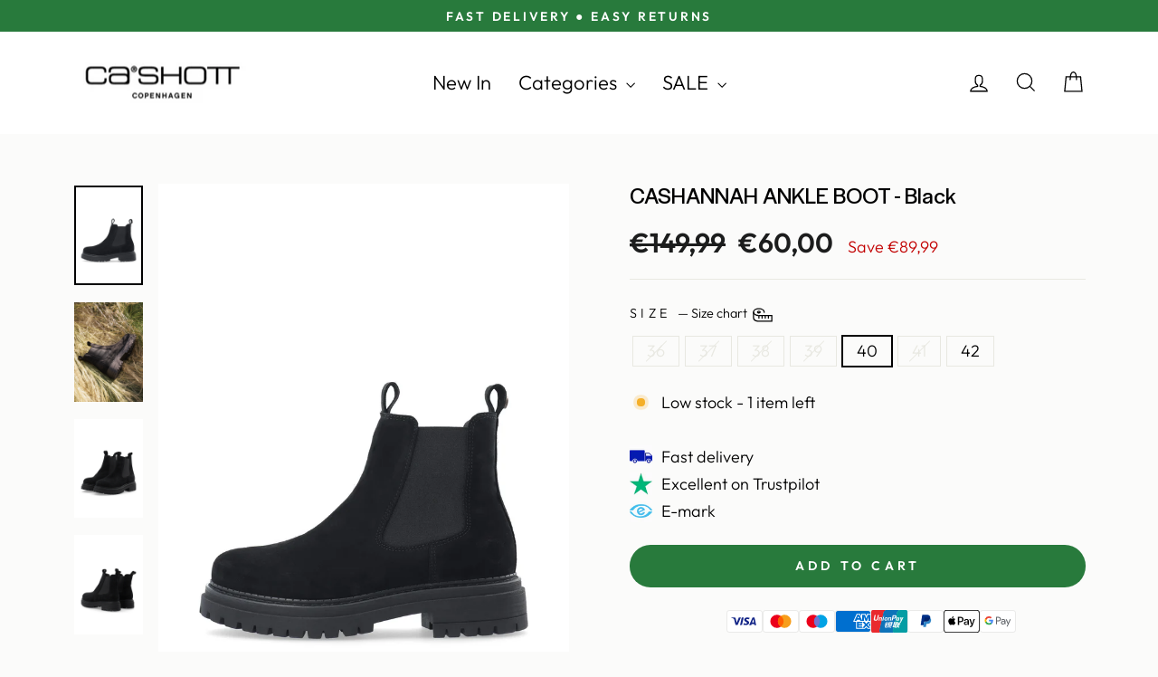

--- FILE ---
content_type: text/html; charset=utf-8
request_url: https://cashott.com/products/cashannah-chelsea-boot-suede-ankle-boots-black
body_size: 38692
content:
<!doctype html>
<html class="no-js" lang="en" dir="ltr">
<head>
<script
  id="Cookiebot"
  src="https://consent.cookiebot.com/uc.js"
  data-cbid="3661105c-1369-44e2-99ac-226546e9acbd"
  type="text/javascript"
  defer
></script>

  	<!-- Added by AVADA SEO Suite -->
<!--	Liquid error (layout/theme line 13): Could not find asset snippets/avada-seo.liquid-->
	<!-- /Added by AVADA SEO Suite -->
  
  <meta charset="utf-8">
  <meta http-equiv="X-UA-Compatible" content="IE=edge,chrome=1">
  <meta name="viewport" content="width=device-width,initial-scale=1">
  <meta name="theme-color" content="#287a3c">
  <link rel="canonical" href="https://cashott.com/products/cashannah-chelsea-boot-suede-ankle-boots-black">
  <link rel="preconnect" href="https://cdn.shopify.com" crossorigin>
  <link rel="preconnect" href="https://fonts.shopifycdn.com" crossorigin>
  <link rel="dns-prefetch" href="https://productreviews.shopifycdn.com">
  <link rel="dns-prefetch" href="https://ajax.googleapis.com">
  <link rel="dns-prefetch" href="https://maps.googleapis.com">
  <link rel="dns-prefetch" href="https://maps.gstatic.com"><link rel="shortcut icon" href="//cashott.com/cdn/shop/files/Blue_and_White_Real_Estate_Company_Logotype_Two_Color_Different_Versions_And_Favicons_Ready_for_Export_32x32.png?v=1636550823" type="image/png" /><title>CASHANNAH Chelsea Boot Suede | Ca&#39;SHOTT | Dansk Design
&ndash; Ca&#39;Shott
</title>
<meta name="description" content="Fit:- Fit: Normal- Shank width: Narrow width- Shank width: 21 cm (size 37)- Shank height: Low- Shank height: 13 cm (size 37)- Heel height: 3.7 cmDetails:- Classic Chelsea boot- Round toe- Handmade in PortugalMaterials:- Upper made of suede.- Breathable and CO2-friendly micro-lining.- TR outsole- Leather from LWG-certif"><meta property="og:site_name" content="Ca&#39;Shott">
  <meta property="og:url" content="https://cashott.com/products/cashannah-chelsea-boot-suede-ankle-boots-black">
  <meta property="og:title" content="CASHANNAH ANKLE BOOT - Black">
  <meta property="og:type" content="product">
  <meta property="og:description" content="Fit:- Fit: Normal- Shank width: Narrow width- Shank width: 21 cm (size 37)- Shank height: Low- Shank height: 13 cm (size 37)- Heel height: 3.7 cmDetails:- Classic Chelsea boot- Round toe- Handmade in PortugalMaterials:- Upper made of suede.- Breathable and CO2-friendly micro-lining.- TR outsole- Leather from LWG-certif"><meta property="og:image" content="http://cashott.com/cdn/shop/files/CASHANNAH_Chelsea_Boot_Suede-Chelsea-61300022-Black.jpg?v=1751318829">
    <meta property="og:image:secure_url" content="https://cashott.com/cdn/shop/files/CASHANNAH_Chelsea_Boot_Suede-Chelsea-61300022-Black.jpg?v=1751318829">
    <meta property="og:image:width" content="1800">
    <meta property="og:image:height" content="2600"><meta name="twitter:site" content="@">
  <meta name="twitter:card" content="summary_large_image">
  <meta name="twitter:title" content="CASHANNAH ANKLE BOOT - Black">
  <meta name="twitter:description" content="Fit:- Fit: Normal- Shank width: Narrow width- Shank width: 21 cm (size 37)- Shank height: Low- Shank height: 13 cm (size 37)- Heel height: 3.7 cmDetails:- Classic Chelsea boot- Round toe- Handmade in PortugalMaterials:- Upper made of suede.- Breathable and CO2-friendly micro-lining.- TR outsole- Leather from LWG-certif">
<style data-shopify>@font-face {
  font-family: "Tenor Sans";
  font-weight: 400;
  font-style: normal;
  font-display: swap;
  src: url("//cashott.com/cdn/fonts/tenor_sans/tenorsans_n4.966071a72c28462a9256039d3e3dc5b0cf314f65.woff2") format("woff2"),
       url("//cashott.com/cdn/fonts/tenor_sans/tenorsans_n4.2282841d948f9649ba5c3cad6ea46df268141820.woff") format("woff");
}

  @font-face {
  font-family: Outfit;
  font-weight: 300;
  font-style: normal;
  font-display: swap;
  src: url("//cashott.com/cdn/fonts/outfit/outfit_n3.8c97ae4c4fac7c2ea467a6dc784857f4de7e0e37.woff2") format("woff2"),
       url("//cashott.com/cdn/fonts/outfit/outfit_n3.b50a189ccde91f9bceee88f207c18c09f0b62a7b.woff") format("woff");
}


  @font-face {
  font-family: Outfit;
  font-weight: 600;
  font-style: normal;
  font-display: swap;
  src: url("//cashott.com/cdn/fonts/outfit/outfit_n6.dfcbaa80187851df2e8384061616a8eaa1702fdc.woff2") format("woff2"),
       url("//cashott.com/cdn/fonts/outfit/outfit_n6.88384e9fc3e36038624caccb938f24ea8008a91d.woff") format("woff");
}

  
  
</style><link href="//cashott.com/cdn/shop/t/14/assets/theme.css?v=17397196185999704361756811014" rel="stylesheet" type="text/css" media="all" />
  <link href="//cashott.com/cdn/shop/t/14/assets/fonts.css?v=125769396034903238281756811014" rel="stylesheet" type="text/css" media="all" />
    <link href="//cashott.com/cdn/shop/t/14/assets/custom.css?v=180779145584080841321756810999" rel="stylesheet" type="text/css" media="all" />
<style data-shopify>:root {
    --typeHeaderPrimary:  "Haylard Display" ;
    --typeHeaderFallback: sans-serif;
    --typeHeaderSize: 30px;
    --typeHeaderWeight: 400;
    --typeHeaderLineHeight: 1;
    --typeHeaderSpacing: 0.0em;

    --typeBasePrimary:Outfit;
    --typeBaseFallback:sans-serif;
    --typeBaseSize: 18px;
    --typeBaseWeight: 300;
    --typeBaseSpacing: 0.0em;
    --typeBaseLineHeight: 1;
    --typeBaselineHeightMinus01: 0.9;

    --typeCollectionTitle: 18px;

    --iconWeight: 3px;
    --iconLinecaps: miter;

    
        --buttonRadius: 50px;
    

    --colorGridOverlayOpacity: 0.1;
    --colorAnnouncement: #287a3c;
    --colorAnnouncementText: #ffffff;

    --colorBody: #fbfbfa;
    --colorBodyAlpha05: rgba(251, 251, 250, 0.05);
    --colorBodyDim: #f0f0ec;
    --colorBodyLightDim: #f6f6f4;
    --colorBodyMediumDim: #f2f2ef;


    --colorBorder: #e8e8e1;

    --colorBtnPrimary: #287a3c;
    --colorBtnPrimaryLight: #35a04f;
    --colorBtnPrimaryDim: #226733;
    --colorBtnPrimaryText: #ffffff;

    --colorCartDot: #287a3c;

    --colorDrawers: #ffffff;
    --colorDrawersDim: #f2f2f2;
    --colorDrawerBorder: #e8e8e1;
    --colorDrawerText: #000000;
    --colorDrawerTextDark: #000000;
    --colorDrawerButton: #287a3c;
    --colorDrawerButtonText: #ffffff;

    --colorFooter: #ddd6cb;
    --colorFooterText: #636363;
    --colorFooterTextAlpha01: #636363;

    --colorGridOverlay: #000000;
    --colorGridOverlayOpacity: 0.1;

    --colorHeaderTextAlpha01: rgba(0, 0, 0, 0.1);

    --colorHeroText: #ffffff;

    --colorSmallImageBg: #ffffff;
    --colorLargeImageBg: #0f0f0f;

    --colorImageOverlay: #000000;
    --colorImageOverlayOpacity: 0.0;
    --colorImageOverlayTextShadow: 0.07;

    --colorLink: #000000;

    --colorModalBg: rgba(230, 230, 230, 0.6);

    --colorNav: #ffffff;
    --colorNavText: #000000;

    --colorPrice: #1c1d1d;

    --colorSaleTag: #465222;
    --colorSaleTagText: #ffffff;

    --colorTextBody: #000000;
    --colorTextBodyAlpha015: rgba(0, 0, 0, 0.15);
    --colorTextBodyAlpha005: rgba(0, 0, 0, 0.05);
    --colorTextBodyAlpha008: rgba(0, 0, 0, 0.08);
    --colorTextSavings: #C20000;

    --urlIcoSelect: url(//cashott.com/cdn/shop/t/14/assets/ico-select.svg);
    --urlIcoSelectFooter: url(//cashott.com/cdn/shop/t/14/assets/ico-select-footer.svg);
    --urlIcoSelectWhite: url(//cashott.com/cdn/shop/t/14/assets/ico-select-white.svg);

    --grid-gutter: 17px;
    --drawer-gutter: 20px;

    --sizeChartMargin: 25px 0;
    --sizeChartIconMargin: 5px;

    --newsletterReminderPadding: 40px;

    /*Shop Pay Installments*/
    --color-body-text: #000000;
    --color-body: #fbfbfa;
    --color-bg: #fbfbfa;
    }

    .placeholder-content {
    background-image: linear-gradient(100deg, #ffffff 40%, #f7f7f7 63%, #ffffff 79%);
    }</style><script>
    document.documentElement.className = document.documentElement.className.replace('no-js', 'js');

    window.theme = window.theme || {};
    theme.routes = {
      home: "/",
      cart: "/cart.js",
      cartPage: "/cart",
      cartAdd: "/cart/add.js",
      cartChange: "/cart/change.js",
      search: "/search",
      predictiveSearch: "/search/suggest"
    };
    theme.strings = {
      soldOut: "Sold Out",
      unavailable: "Unavailable",
      inStockLabel: "In stock, ready to ship",
      oneStockLabel: "Low stock - [count] item left",
      otherStockLabel: "Low stock - [count] items left",
      willNotShipUntil: "Ready to ship [date]",
      willBeInStockAfter: "Back in stock [date]",
      waitingForStock: "Backordered, shipping soon",
      savePrice: "Save [saved_amount]",
      cartEmpty: "Your cart is currently empty.",
      cartTermsConfirmation: "You must agree with the terms and conditions of sales to check out",
      searchCollections: "Collections",
      searchPages: "Pages",
      searchArticles: "Articles",
      productFrom: "from ",
      maxQuantity: "You can only have [quantity] of [title] in your cart."
    };
    theme.settings = {
      cartType: "drawer",
      isCustomerTemplate: false,
      moneyFormat: "€{{amount_with_comma_separator}}",
      saveType: "dollar",
      productImageSize: "portrait",
      productImageCover: false,
      predictiveSearch: true,
      predictiveSearchType: null,
      predictiveSearchVendor: false,
      predictiveSearchPrice: true,
      quickView: false,
      themeName: 'Impulse',
      themeVersion: "7.6.1"
    };
  </script>

  <script>window.performance && window.performance.mark && window.performance.mark('shopify.content_for_header.start');</script><meta name="google-site-verification" content="OXexWAW0vhcgedLeNUVFGSU726bBFXZxBstrzTz4_2Q">
<meta name="google-site-verification" content="8DVJjcbM3v_cQaiI5dyPmhPq5D78zj-FB5n--Ssx7vg">
<meta id="shopify-digital-wallet" name="shopify-digital-wallet" content="/60960375024/digital_wallets/dialog">
<meta name="shopify-checkout-api-token" content="c8868cd7366f18fb71d1c829d787365c">
<meta id="in-context-paypal-metadata" data-shop-id="60960375024" data-venmo-supported="false" data-environment="production" data-locale="en_US" data-paypal-v4="true" data-currency="EUR">
<link rel="alternate" type="application/json+oembed" href="https://cashott.com/products/cashannah-chelsea-boot-suede-ankle-boots-black.oembed">
<script async="async" src="/checkouts/internal/preloads.js?locale=en-DE"></script>
<link rel="preconnect" href="https://shop.app" crossorigin="anonymous">
<script async="async" src="https://shop.app/checkouts/internal/preloads.js?locale=en-DE&shop_id=60960375024" crossorigin="anonymous"></script>
<script id="apple-pay-shop-capabilities" type="application/json">{"shopId":60960375024,"countryCode":"DK","currencyCode":"EUR","merchantCapabilities":["supports3DS"],"merchantId":"gid:\/\/shopify\/Shop\/60960375024","merchantName":"Ca'Shott","requiredBillingContactFields":["postalAddress","email","phone"],"requiredShippingContactFields":["postalAddress","email","phone"],"shippingType":"shipping","supportedNetworks":["visa","maestro","masterCard","amex"],"total":{"type":"pending","label":"Ca'Shott","amount":"1.00"},"shopifyPaymentsEnabled":true,"supportsSubscriptions":true}</script>
<script id="shopify-features" type="application/json">{"accessToken":"c8868cd7366f18fb71d1c829d787365c","betas":["rich-media-storefront-analytics"],"domain":"cashott.com","predictiveSearch":true,"shopId":60960375024,"locale":"en"}</script>
<script>var Shopify = Shopify || {};
Shopify.shop = "cashott.myshopify.com";
Shopify.locale = "en";
Shopify.currency = {"active":"EUR","rate":"1.0"};
Shopify.country = "DE";
Shopify.theme = {"name":"cashott-shophelten-opsaetning","id":177880465744,"schema_name":"Impulse","schema_version":"7.6.1","theme_store_id":null,"role":"main"};
Shopify.theme.handle = "null";
Shopify.theme.style = {"id":null,"handle":null};
Shopify.cdnHost = "cashott.com/cdn";
Shopify.routes = Shopify.routes || {};
Shopify.routes.root = "/";</script>
<script type="module">!function(o){(o.Shopify=o.Shopify||{}).modules=!0}(window);</script>
<script>!function(o){function n(){var o=[];function n(){o.push(Array.prototype.slice.apply(arguments))}return n.q=o,n}var t=o.Shopify=o.Shopify||{};t.loadFeatures=n(),t.autoloadFeatures=n()}(window);</script>
<script>
  window.ShopifyPay = window.ShopifyPay || {};
  window.ShopifyPay.apiHost = "shop.app\/pay";
  window.ShopifyPay.redirectState = null;
</script>
<script id="shop-js-analytics" type="application/json">{"pageType":"product"}</script>
<script defer="defer" async type="module" src="//cashott.com/cdn/shopifycloud/shop-js/modules/v2/client.init-shop-cart-sync_BdyHc3Nr.en.esm.js"></script>
<script defer="defer" async type="module" src="//cashott.com/cdn/shopifycloud/shop-js/modules/v2/chunk.common_Daul8nwZ.esm.js"></script>
<script type="module">
  await import("//cashott.com/cdn/shopifycloud/shop-js/modules/v2/client.init-shop-cart-sync_BdyHc3Nr.en.esm.js");
await import("//cashott.com/cdn/shopifycloud/shop-js/modules/v2/chunk.common_Daul8nwZ.esm.js");

  window.Shopify.SignInWithShop?.initShopCartSync?.({"fedCMEnabled":true,"windoidEnabled":true});

</script>
<script>
  window.Shopify = window.Shopify || {};
  if (!window.Shopify.featureAssets) window.Shopify.featureAssets = {};
  window.Shopify.featureAssets['shop-js'] = {"shop-cart-sync":["modules/v2/client.shop-cart-sync_QYOiDySF.en.esm.js","modules/v2/chunk.common_Daul8nwZ.esm.js"],"init-fed-cm":["modules/v2/client.init-fed-cm_DchLp9rc.en.esm.js","modules/v2/chunk.common_Daul8nwZ.esm.js"],"shop-button":["modules/v2/client.shop-button_OV7bAJc5.en.esm.js","modules/v2/chunk.common_Daul8nwZ.esm.js"],"init-windoid":["modules/v2/client.init-windoid_DwxFKQ8e.en.esm.js","modules/v2/chunk.common_Daul8nwZ.esm.js"],"shop-cash-offers":["modules/v2/client.shop-cash-offers_DWtL6Bq3.en.esm.js","modules/v2/chunk.common_Daul8nwZ.esm.js","modules/v2/chunk.modal_CQq8HTM6.esm.js"],"shop-toast-manager":["modules/v2/client.shop-toast-manager_CX9r1SjA.en.esm.js","modules/v2/chunk.common_Daul8nwZ.esm.js"],"init-shop-email-lookup-coordinator":["modules/v2/client.init-shop-email-lookup-coordinator_UhKnw74l.en.esm.js","modules/v2/chunk.common_Daul8nwZ.esm.js"],"pay-button":["modules/v2/client.pay-button_DzxNnLDY.en.esm.js","modules/v2/chunk.common_Daul8nwZ.esm.js"],"avatar":["modules/v2/client.avatar_BTnouDA3.en.esm.js"],"init-shop-cart-sync":["modules/v2/client.init-shop-cart-sync_BdyHc3Nr.en.esm.js","modules/v2/chunk.common_Daul8nwZ.esm.js"],"shop-login-button":["modules/v2/client.shop-login-button_D8B466_1.en.esm.js","modules/v2/chunk.common_Daul8nwZ.esm.js","modules/v2/chunk.modal_CQq8HTM6.esm.js"],"init-customer-accounts-sign-up":["modules/v2/client.init-customer-accounts-sign-up_C8fpPm4i.en.esm.js","modules/v2/client.shop-login-button_D8B466_1.en.esm.js","modules/v2/chunk.common_Daul8nwZ.esm.js","modules/v2/chunk.modal_CQq8HTM6.esm.js"],"init-shop-for-new-customer-accounts":["modules/v2/client.init-shop-for-new-customer-accounts_CVTO0Ztu.en.esm.js","modules/v2/client.shop-login-button_D8B466_1.en.esm.js","modules/v2/chunk.common_Daul8nwZ.esm.js","modules/v2/chunk.modal_CQq8HTM6.esm.js"],"init-customer-accounts":["modules/v2/client.init-customer-accounts_dRgKMfrE.en.esm.js","modules/v2/client.shop-login-button_D8B466_1.en.esm.js","modules/v2/chunk.common_Daul8nwZ.esm.js","modules/v2/chunk.modal_CQq8HTM6.esm.js"],"shop-follow-button":["modules/v2/client.shop-follow-button_CkZpjEct.en.esm.js","modules/v2/chunk.common_Daul8nwZ.esm.js","modules/v2/chunk.modal_CQq8HTM6.esm.js"],"lead-capture":["modules/v2/client.lead-capture_BntHBhfp.en.esm.js","modules/v2/chunk.common_Daul8nwZ.esm.js","modules/v2/chunk.modal_CQq8HTM6.esm.js"],"checkout-modal":["modules/v2/client.checkout-modal_CfxcYbTm.en.esm.js","modules/v2/chunk.common_Daul8nwZ.esm.js","modules/v2/chunk.modal_CQq8HTM6.esm.js"],"shop-login":["modules/v2/client.shop-login_Da4GZ2H6.en.esm.js","modules/v2/chunk.common_Daul8nwZ.esm.js","modules/v2/chunk.modal_CQq8HTM6.esm.js"],"payment-terms":["modules/v2/client.payment-terms_MV4M3zvL.en.esm.js","modules/v2/chunk.common_Daul8nwZ.esm.js","modules/v2/chunk.modal_CQq8HTM6.esm.js"]};
</script>
<script>(function() {
  var isLoaded = false;
  function asyncLoad() {
    if (isLoaded) return;
    isLoaded = true;
    var urls = ["https:\/\/ecommplugins-scripts.trustpilot.com\/v2.1\/js\/header.min.js?settings=eyJrZXkiOiI1ZXdoTGt5SUtOcUQ2RkY5IiwicyI6InNrdSJ9\u0026shop=cashott.myshopify.com","https:\/\/ecommplugins-trustboxsettings.trustpilot.com\/cashott.myshopify.com.js?settings=1642013987928\u0026shop=cashott.myshopify.com","https:\/\/d23dclunsivw3h.cloudfront.net\/redirect-app.js?shop=cashott.myshopify.com","https:\/\/chimpstatic.com\/mcjs-connected\/js\/users\/13dbc2101c223a3f8616a1f42\/ae576f131fd6db81bc025f071.js?shop=cashott.myshopify.com"];
    for (var i = 0; i < urls.length; i++) {
      var s = document.createElement('script');
      s.type = 'text/javascript';
      s.async = true;
      s.src = urls[i];
      var x = document.getElementsByTagName('script')[0];
      x.parentNode.insertBefore(s, x);
    }
  };
  if(window.attachEvent) {
    window.attachEvent('onload', asyncLoad);
  } else {
    window.addEventListener('load', asyncLoad, false);
  }
})();</script>
<script id="__st">var __st={"a":60960375024,"offset":3600,"reqid":"e148a3c4-c2f3-4844-8b1e-0cff9e75a762-1768940979","pageurl":"cashott.com\/products\/cashannah-chelsea-boot-suede-ankle-boots-black","u":"d64abed60074","p":"product","rtyp":"product","rid":8546355380560};</script>
<script>window.ShopifyPaypalV4VisibilityTracking = true;</script>
<script id="captcha-bootstrap">!function(){'use strict';const t='contact',e='account',n='new_comment',o=[[t,t],['blogs',n],['comments',n],[t,'customer']],c=[[e,'customer_login'],[e,'guest_login'],[e,'recover_customer_password'],[e,'create_customer']],r=t=>t.map((([t,e])=>`form[action*='/${t}']:not([data-nocaptcha='true']) input[name='form_type'][value='${e}']`)).join(','),a=t=>()=>t?[...document.querySelectorAll(t)].map((t=>t.form)):[];function s(){const t=[...o],e=r(t);return a(e)}const i='password',u='form_key',d=['recaptcha-v3-token','g-recaptcha-response','h-captcha-response',i],f=()=>{try{return window.sessionStorage}catch{return}},m='__shopify_v',_=t=>t.elements[u];function p(t,e,n=!1){try{const o=window.sessionStorage,c=JSON.parse(o.getItem(e)),{data:r}=function(t){const{data:e,action:n}=t;return t[m]||n?{data:e,action:n}:{data:t,action:n}}(c);for(const[e,n]of Object.entries(r))t.elements[e]&&(t.elements[e].value=n);n&&o.removeItem(e)}catch(o){console.error('form repopulation failed',{error:o})}}const l='form_type',E='cptcha';function T(t){t.dataset[E]=!0}const w=window,h=w.document,L='Shopify',v='ce_forms',y='captcha';let A=!1;((t,e)=>{const n=(g='f06e6c50-85a8-45c8-87d0-21a2b65856fe',I='https://cdn.shopify.com/shopifycloud/storefront-forms-hcaptcha/ce_storefront_forms_captcha_hcaptcha.v1.5.2.iife.js',D={infoText:'Protected by hCaptcha',privacyText:'Privacy',termsText:'Terms'},(t,e,n)=>{const o=w[L][v],c=o.bindForm;if(c)return c(t,g,e,D).then(n);var r;o.q.push([[t,g,e,D],n]),r=I,A||(h.body.append(Object.assign(h.createElement('script'),{id:'captcha-provider',async:!0,src:r})),A=!0)});var g,I,D;w[L]=w[L]||{},w[L][v]=w[L][v]||{},w[L][v].q=[],w[L][y]=w[L][y]||{},w[L][y].protect=function(t,e){n(t,void 0,e),T(t)},Object.freeze(w[L][y]),function(t,e,n,w,h,L){const[v,y,A,g]=function(t,e,n){const i=e?o:[],u=t?c:[],d=[...i,...u],f=r(d),m=r(i),_=r(d.filter((([t,e])=>n.includes(e))));return[a(f),a(m),a(_),s()]}(w,h,L),I=t=>{const e=t.target;return e instanceof HTMLFormElement?e:e&&e.form},D=t=>v().includes(t);t.addEventListener('submit',(t=>{const e=I(t);if(!e)return;const n=D(e)&&!e.dataset.hcaptchaBound&&!e.dataset.recaptchaBound,o=_(e),c=g().includes(e)&&(!o||!o.value);(n||c)&&t.preventDefault(),c&&!n&&(function(t){try{if(!f())return;!function(t){const e=f();if(!e)return;const n=_(t);if(!n)return;const o=n.value;o&&e.removeItem(o)}(t);const e=Array.from(Array(32),(()=>Math.random().toString(36)[2])).join('');!function(t,e){_(t)||t.append(Object.assign(document.createElement('input'),{type:'hidden',name:u})),t.elements[u].value=e}(t,e),function(t,e){const n=f();if(!n)return;const o=[...t.querySelectorAll(`input[type='${i}']`)].map((({name:t})=>t)),c=[...d,...o],r={};for(const[a,s]of new FormData(t).entries())c.includes(a)||(r[a]=s);n.setItem(e,JSON.stringify({[m]:1,action:t.action,data:r}))}(t,e)}catch(e){console.error('failed to persist form',e)}}(e),e.submit())}));const S=(t,e)=>{t&&!t.dataset[E]&&(n(t,e.some((e=>e===t))),T(t))};for(const o of['focusin','change'])t.addEventListener(o,(t=>{const e=I(t);D(e)&&S(e,y())}));const B=e.get('form_key'),M=e.get(l),P=B&&M;t.addEventListener('DOMContentLoaded',(()=>{const t=y();if(P)for(const e of t)e.elements[l].value===M&&p(e,B);[...new Set([...A(),...v().filter((t=>'true'===t.dataset.shopifyCaptcha))])].forEach((e=>S(e,t)))}))}(h,new URLSearchParams(w.location.search),n,t,e,['guest_login'])})(!0,!0)}();</script>
<script integrity="sha256-4kQ18oKyAcykRKYeNunJcIwy7WH5gtpwJnB7kiuLZ1E=" data-source-attribution="shopify.loadfeatures" defer="defer" src="//cashott.com/cdn/shopifycloud/storefront/assets/storefront/load_feature-a0a9edcb.js" crossorigin="anonymous"></script>
<script crossorigin="anonymous" defer="defer" src="//cashott.com/cdn/shopifycloud/storefront/assets/shopify_pay/storefront-65b4c6d7.js?v=20250812"></script>
<script data-source-attribution="shopify.dynamic_checkout.dynamic.init">var Shopify=Shopify||{};Shopify.PaymentButton=Shopify.PaymentButton||{isStorefrontPortableWallets:!0,init:function(){window.Shopify.PaymentButton.init=function(){};var t=document.createElement("script");t.src="https://cashott.com/cdn/shopifycloud/portable-wallets/latest/portable-wallets.en.js",t.type="module",document.head.appendChild(t)}};
</script>
<script data-source-attribution="shopify.dynamic_checkout.buyer_consent">
  function portableWalletsHideBuyerConsent(e){var t=document.getElementById("shopify-buyer-consent"),n=document.getElementById("shopify-subscription-policy-button");t&&n&&(t.classList.add("hidden"),t.setAttribute("aria-hidden","true"),n.removeEventListener("click",e))}function portableWalletsShowBuyerConsent(e){var t=document.getElementById("shopify-buyer-consent"),n=document.getElementById("shopify-subscription-policy-button");t&&n&&(t.classList.remove("hidden"),t.removeAttribute("aria-hidden"),n.addEventListener("click",e))}window.Shopify?.PaymentButton&&(window.Shopify.PaymentButton.hideBuyerConsent=portableWalletsHideBuyerConsent,window.Shopify.PaymentButton.showBuyerConsent=portableWalletsShowBuyerConsent);
</script>
<script data-source-attribution="shopify.dynamic_checkout.cart.bootstrap">document.addEventListener("DOMContentLoaded",(function(){function t(){return document.querySelector("shopify-accelerated-checkout-cart, shopify-accelerated-checkout")}if(t())Shopify.PaymentButton.init();else{new MutationObserver((function(e,n){t()&&(Shopify.PaymentButton.init(),n.disconnect())})).observe(document.body,{childList:!0,subtree:!0})}}));
</script>
<link id="shopify-accelerated-checkout-styles" rel="stylesheet" media="screen" href="https://cashott.com/cdn/shopifycloud/portable-wallets/latest/accelerated-checkout-backwards-compat.css" crossorigin="anonymous">
<style id="shopify-accelerated-checkout-cart">
        #shopify-buyer-consent {
  margin-top: 1em;
  display: inline-block;
  width: 100%;
}

#shopify-buyer-consent.hidden {
  display: none;
}

#shopify-subscription-policy-button {
  background: none;
  border: none;
  padding: 0;
  text-decoration: underline;
  font-size: inherit;
  cursor: pointer;
}

#shopify-subscription-policy-button::before {
  box-shadow: none;
}

      </style>

<script>window.performance && window.performance.mark && window.performance.mark('shopify.content_for_header.end');</script>
  <script>
function feedback() {
  const p = window.Shopify.customerPrivacy;
  console.log(`Tracking ${p.userCanBeTracked() ? "en" : "dis"}abled`);
}
window.Shopify.loadFeatures(
  [
    {
      name: "consent-tracking-api",
      version: "0.1",
    },
  ],
  function (error) {
    if (error) throw error;
    if ("Cookiebot" in window)
      window.Shopify.customerPrivacy.setTrackingConsent({
        "analytics": false,
        "marketing": false,
        "preferences": false,
        "sale_of_data": false,
      }, () => console.log("Awaiting consent")
    );
  }
);

window.addEventListener("CookiebotOnConsentReady", function () {
  const C = Cookiebot.consent,
      existConsentShopify = setInterval(function () {
        if (window.Shopify.customerPrivacy) {
          clearInterval(existConsentShopify);
          window.Shopify.customerPrivacy.setTrackingConsent({
            "analytics": C["statistics"],
            "marketing": C["marketing"],
            "preferences": C["preferences"],
            "sale_of_data": C["marketing"],
          }, () => console.log("Consent captured"))
        }
      }, 100);
});
</script>

  <script src="//cashott.com/cdn/shop/t/14/assets/vendor-scripts-v11.js" defer="defer"></script><link rel="stylesheet" href="//cashott.com/cdn/shop/t/14/assets/country-flags.css"><script src="//cashott.com/cdn/shop/t/14/assets/theme.js?v=104180769944361832221756810999" defer="defer"></script>

  <link href="//cashott.com/cdn/shop/t/14/assets/custom.css?v=180779145584080841321756810999" rel="stylesheet" type="text/css" media="all" />
  
<!-- BEGIN app block: shopify://apps/geo-pro-geolocation/blocks/geopro/16fc5313-7aee-4e90-ac95-f50fc7c8b657 --><!-- This snippet is used to load Geo:Pro data on the storefront -->
<meta class='geo-ip' content='eyJwYXJhbWV0ZXJzIjp7InJlZGlyZWN0X3RleHQiOiJJdCBzZWVtcyB5b3UmIzM5cmUgaW4gJUNPVU5UUlklLiBcblxuUmVkaXJlY3QgdG8gJVNUT1JFTkFNRSU/[base64]'>
<!-- This snippet initializes the plugin -->
<script async>
  try {
    const loadGeoPro=()=>{let e=e=>{if(!e||e.isCrawler||"success"!==e.message){window.geopro_cancel="1";return}let o=e.isAdmin?"el-geoip-location-admin":"el-geoip-location",s=Date.now()+864e5;localStorage.setItem(o,JSON.stringify({value:e.data,expires:s})),e.isAdmin&&localStorage.setItem("el-geoip-admin",JSON.stringify({value:"1",expires:s}))},o=new XMLHttpRequest;o.open("GET","https://geo.geoproapp.com?x-api-key=91e359ab7-2b63-539e-1de2-c4bf731367a7",!0),o.responseType="json",o.onload=()=>e(200===o.status?o.response:null),o.send()},load=!["el-geoip-location-admin","el-geoip-location"].some(e=>{try{let o=JSON.parse(localStorage.getItem(e));return o&&o.expires>Date.now()}catch(s){return!1}});load&&loadGeoPro();
  } catch(e) {
    console.warn('Geo:Pro error', e);
    window.geopro_cancel = '1';
  }
</script>
<script src="https://cdn.shopify.com/extensions/019b746b-26da-7a64-a671-397924f34f11/easylocation-195/assets/easylocation-storefront.min.js" type="text/javascript" async></script>


<!-- END app block --><!-- BEGIN app block: shopify://apps/ta-labels-badges/blocks/bss-pl-config-data/91bfe765-b604-49a1-805e-3599fa600b24 --><script
    id='bss-pl-config-data'
>
	let TAE_StoreId = "65385";
	if (typeof BSS_PL == 'undefined' || TAE_StoreId !== "") {
  		var BSS_PL = {};
		BSS_PL.storeId = 65385;
		BSS_PL.currentPlan = "free";
		BSS_PL.apiServerProduction = "https://product-labels.tech-arms.io";
		BSS_PL.publicAccessToken = "b4f1fbfb5d9a90ee540788ff219db34b";
		BSS_PL.customerTags = "null";
		BSS_PL.customerId = "null";
		BSS_PL.storeIdCustomOld = 10678;
		BSS_PL.storeIdOldWIthPriority = 12200;
		BSS_PL.storeIdOptimizeAppendLabel = 59637
		BSS_PL.optimizeCodeIds = "optimize_append_label"; 
		BSS_PL.extendedFeatureIds = null;
		BSS_PL.integration = {"laiReview":{"status":0,"config":[]}};
		BSS_PL.settingsData  = {};
		BSS_PL.configProductMetafields = [];
		BSS_PL.configVariantMetafields = [];
		
		BSS_PL.configData = [].concat({"id":184642,"name":"Untitled label","priority":0,"enable_priority":0,"enable":1,"pages":"1,2,3,4,7","related_product_tag":null,"first_image_tags":null,"img_url":"","public_img_url":"","position":0,"apply":null,"product_type":0,"exclude_products":6,"collection_image_type":0,"product":"9575638466896,9538968420688,10252245893456,9542966935888,9538968518992,10252246909264,10264392925520,10252327289168,10252327387472,10225841406288,10204469363024,9661876765008,9542967001424,9542967034192,9689252725072,9545282584912,9661865263440,9754333872464,9661865492816,9567777161552","variant":"","collection":"","exclude_product_ids":"","collection_image":"","inventory":0,"tags":"","excludeTags":"","vendors":"","from_price":null,"to_price":null,"domain_id":65385,"locations":"","enable_allowed_countries":false,"locales":"","enable_allowed_locales":false,"enable_visibility_date":false,"from_date":null,"to_date":null,"enable_discount_range":false,"discount_type":1,"discount_from":null,"discount_to":null,"label_text":"%3Cp%3EWARM%20LINNING%3C/p%3E","label_text_color":"#ffffff","label_text_background_color":{"type":"hex","value":"#d4d4beff"},"label_text_font_size":12,"label_text_no_image":1,"label_text_in_stock":"In Stock","label_text_out_stock":"Sold out","label_shadow":{"blur":0,"h_offset":0,"v_offset":0},"label_opacity":100,"topBottom_padding":4,"border_radius":"0px 0px 0px 0px","border_style":"none","border_size":"0","border_color":"#000000","label_shadow_color":"#808080","label_text_style":0,"label_text_font_family":null,"label_text_font_url":null,"customer_label_preview_image":null,"label_preview_image":"https://cdn.shopify.com/s/files/1/0609/6037/5024/files/CASCAMILLA_Boot_W._Inside_Zip_Warm_Lining_Oil_Suede-Ankle_Boots-61261519-Beige.jpg?v=1751318733","label_text_enable":1,"customer_tags":"","exclude_customer_tags":"","customer_type":"allcustomers","exclude_customers":"all_customer_tags","label_on_image":"2","label_type":1,"badge_type":0,"custom_selector":null,"margin_top":0,"margin_bottom":0,"mobile_height_label":15,"mobile_width_label":30,"mobile_font_size_label":12,"emoji":null,"emoji_position":null,"transparent_background":null,"custom_page":null,"check_custom_page":false,"include_custom_page":null,"check_include_custom_page":false,"margin_left":0,"instock":null,"price_range_from":null,"price_range_to":null,"enable_price_range":0,"enable_product_publish":0,"customer_selected_product":null,"selected_product":null,"product_publish_from":null,"product_publish_to":null,"enable_countdown_timer":0,"option_format_countdown":0,"countdown_time":null,"option_end_countdown":null,"start_day_countdown":null,"countdown_type":1,"countdown_daily_from_time":null,"countdown_daily_to_time":null,"countdown_interval_start_time":null,"countdown_interval_length":null,"countdown_interval_break_length":null,"public_url_s3":"","enable_visibility_period":0,"visibility_period":1,"createdAt":"2025-10-03T11:38:24.000Z","customer_ids":"","exclude_customer_ids":"","angle":0,"toolTipText":"","label_shape":"rectangle","label_shape_type":1,"mobile_fixed_percent_label":"percentage","desktop_width_label":29,"desktop_height_label":4,"desktop_fixed_percent_label":"percentage","mobile_position":0,"desktop_label_unlimited_top":0,"desktop_label_unlimited_left":0,"mobile_label_unlimited_top":0,"mobile_label_unlimited_left":0,"mobile_margin_top":0,"mobile_margin_left":0,"mobile_config_label_enable":0,"mobile_default_config":1,"mobile_margin_bottom":0,"enable_fixed_time":0,"fixed_time":null,"statusLabelHoverText":0,"labelHoverTextLink":{"url":"","is_open_in_newtab":true},"labelAltText":"","statusLabelAltText":0,"enable_badge_stock":0,"badge_stock_style":1,"badge_stock_config":null,"enable_multi_badge":0,"animation_type":0,"animation_duration":2,"animation_repeat_option":0,"animation_repeat":0,"desktop_show_badges":1,"mobile_show_badges":1,"desktop_show_labels":1,"mobile_show_labels":1,"label_text_unlimited_stock":"Unlimited Stock","img_plan_id":13,"label_badge_type":"text","deletedAt":null,"desktop_lock_aspect_ratio":true,"mobile_lock_aspect_ratio":true,"img_aspect_ratio":1,"preview_board_width":490,"preview_board_height":708,"set_size_on_mobile":true,"set_position_on_mobile":true,"set_margin_on_mobile":true,"from_stock":null,"to_stock":null,"condition_product_title":"{\"enable\":false,\"type\":1,\"content\":\"\"}","conditions_apply_type":"{\"discount\":1,\"price\":1,\"inventory\":1}","public_font_url":null,"font_size_ratio":0.43,"group_ids":"[]","metafields":"{\"valueProductMetafield\":[],\"valueVariantMetafield\":[],\"matching_type\":1,\"metafield_type\":1}","no_ratio_height":true,"updatedAt":"2025-10-03T11:38:24.000Z","multipleBadge":null,"translations":[],"label_id":184642,"label_text_id":184642,"bg_style":"solid"},);

		
		BSS_PL.configDataBanner = [].concat();

		
		BSS_PL.configDataPopup = [].concat();

		
		BSS_PL.configDataLabelGroup = [].concat();
		
		
		BSS_PL.collectionID = ``;
		BSS_PL.collectionHandle = ``;
		BSS_PL.collectionTitle = ``;

		
		BSS_PL.conditionConfigData = [].concat();
	}
</script>




<style>
    
    

</style>

<script>
    function bssLoadScripts(src, callback, isDefer = false) {
        const scriptTag = document.createElement('script');
        document.head.appendChild(scriptTag);
        scriptTag.src = src;
        if (isDefer) {
            scriptTag.defer = true;
        } else {
            scriptTag.async = true;
        }
        if (callback) {
            scriptTag.addEventListener('load', function () {
                callback();
            });
        }
    }
    const scriptUrls = [
        "https://cdn.shopify.com/extensions/019bd440-4ad9-768f-8cbd-b429a1f08a03/product-label-558/assets/bss-pl-init-helper.js",
        "https://cdn.shopify.com/extensions/019bd440-4ad9-768f-8cbd-b429a1f08a03/product-label-558/assets/bss-pl-init-config-run-scripts.js",
    ];
    Promise.all(scriptUrls.map((script) => new Promise((resolve) => bssLoadScripts(script, resolve)))).then((res) => {
        console.log('BSS scripts loaded');
        window.bssScriptsLoaded = true;
    });

	function bssInitScripts() {
		if (BSS_PL.configData.length) {
			const enabledFeature = [
				{ type: 1, script: "https://cdn.shopify.com/extensions/019bd440-4ad9-768f-8cbd-b429a1f08a03/product-label-558/assets/bss-pl-init-for-label.js" },
				{ type: 2, badge: [0, 7, 8], script: "https://cdn.shopify.com/extensions/019bd440-4ad9-768f-8cbd-b429a1f08a03/product-label-558/assets/bss-pl-init-for-badge-product-name.js" },
				{ type: 2, badge: [1, 11], script: "https://cdn.shopify.com/extensions/019bd440-4ad9-768f-8cbd-b429a1f08a03/product-label-558/assets/bss-pl-init-for-badge-product-image.js" },
				{ type: 2, badge: 2, script: "https://cdn.shopify.com/extensions/019bd440-4ad9-768f-8cbd-b429a1f08a03/product-label-558/assets/bss-pl-init-for-badge-custom-selector.js" },
				{ type: 2, badge: [3, 9, 10], script: "https://cdn.shopify.com/extensions/019bd440-4ad9-768f-8cbd-b429a1f08a03/product-label-558/assets/bss-pl-init-for-badge-price.js" },
				{ type: 2, badge: 4, script: "https://cdn.shopify.com/extensions/019bd440-4ad9-768f-8cbd-b429a1f08a03/product-label-558/assets/bss-pl-init-for-badge-add-to-cart-btn.js" },
				{ type: 2, badge: 5, script: "https://cdn.shopify.com/extensions/019bd440-4ad9-768f-8cbd-b429a1f08a03/product-label-558/assets/bss-pl-init-for-badge-quantity-box.js" },
				{ type: 2, badge: 6, script: "https://cdn.shopify.com/extensions/019bd440-4ad9-768f-8cbd-b429a1f08a03/product-label-558/assets/bss-pl-init-for-badge-buy-it-now-btn.js" }
			]
				.filter(({ type, badge }) => BSS_PL.configData.some(item => item.label_type === type && (badge === undefined || (Array.isArray(badge) ? badge.includes(item.badge_type) : item.badge_type === badge))) || (type === 1 && BSS_PL.configDataLabelGroup && BSS_PL.configDataLabelGroup.length))
				.map(({ script }) => script);
				
            enabledFeature.forEach((src) => bssLoadScripts(src));

            if (enabledFeature.length) {
                const src = "https://cdn.shopify.com/extensions/019bd440-4ad9-768f-8cbd-b429a1f08a03/product-label-558/assets/bss-product-label-js.js";
                bssLoadScripts(src);
            }
        }

        if (BSS_PL.configDataBanner && BSS_PL.configDataBanner.length) {
            const src = "https://cdn.shopify.com/extensions/019bd440-4ad9-768f-8cbd-b429a1f08a03/product-label-558/assets/bss-product-label-banner.js";
            bssLoadScripts(src);
        }

        if (BSS_PL.configDataPopup && BSS_PL.configDataPopup.length) {
            const src = "https://cdn.shopify.com/extensions/019bd440-4ad9-768f-8cbd-b429a1f08a03/product-label-558/assets/bss-product-label-popup.js";
            bssLoadScripts(src);
        }

        if (window.location.search.includes('bss-pl-custom-selector')) {
            const src = "https://cdn.shopify.com/extensions/019bd440-4ad9-768f-8cbd-b429a1f08a03/product-label-558/assets/bss-product-label-custom-position.js";
            bssLoadScripts(src, null, true);
        }
    }
    bssInitScripts();
</script>


<!-- END app block --><link href="https://cdn.shopify.com/extensions/019bd440-4ad9-768f-8cbd-b429a1f08a03/product-label-558/assets/bss-pl-style.min.css" rel="stylesheet" type="text/css" media="all">
<link href="https://monorail-edge.shopifysvc.com" rel="dns-prefetch">
<script>(function(){if ("sendBeacon" in navigator && "performance" in window) {try {var session_token_from_headers = performance.getEntriesByType('navigation')[0].serverTiming.find(x => x.name == '_s').description;} catch {var session_token_from_headers = undefined;}var session_cookie_matches = document.cookie.match(/_shopify_s=([^;]*)/);var session_token_from_cookie = session_cookie_matches && session_cookie_matches.length === 2 ? session_cookie_matches[1] : "";var session_token = session_token_from_headers || session_token_from_cookie || "";function handle_abandonment_event(e) {var entries = performance.getEntries().filter(function(entry) {return /monorail-edge.shopifysvc.com/.test(entry.name);});if (!window.abandonment_tracked && entries.length === 0) {window.abandonment_tracked = true;var currentMs = Date.now();var navigation_start = performance.timing.navigationStart;var payload = {shop_id: 60960375024,url: window.location.href,navigation_start,duration: currentMs - navigation_start,session_token,page_type: "product"};window.navigator.sendBeacon("https://monorail-edge.shopifysvc.com/v1/produce", JSON.stringify({schema_id: "online_store_buyer_site_abandonment/1.1",payload: payload,metadata: {event_created_at_ms: currentMs,event_sent_at_ms: currentMs}}));}}window.addEventListener('pagehide', handle_abandonment_event);}}());</script>
<script id="web-pixels-manager-setup">(function e(e,d,r,n,o){if(void 0===o&&(o={}),!Boolean(null===(a=null===(i=window.Shopify)||void 0===i?void 0:i.analytics)||void 0===a?void 0:a.replayQueue)){var i,a;window.Shopify=window.Shopify||{};var t=window.Shopify;t.analytics=t.analytics||{};var s=t.analytics;s.replayQueue=[],s.publish=function(e,d,r){return s.replayQueue.push([e,d,r]),!0};try{self.performance.mark("wpm:start")}catch(e){}var l=function(){var e={modern:/Edge?\/(1{2}[4-9]|1[2-9]\d|[2-9]\d{2}|\d{4,})\.\d+(\.\d+|)|Firefox\/(1{2}[4-9]|1[2-9]\d|[2-9]\d{2}|\d{4,})\.\d+(\.\d+|)|Chrom(ium|e)\/(9{2}|\d{3,})\.\d+(\.\d+|)|(Maci|X1{2}).+ Version\/(15\.\d+|(1[6-9]|[2-9]\d|\d{3,})\.\d+)([,.]\d+|)( \(\w+\)|)( Mobile\/\w+|) Safari\/|Chrome.+OPR\/(9{2}|\d{3,})\.\d+\.\d+|(CPU[ +]OS|iPhone[ +]OS|CPU[ +]iPhone|CPU IPhone OS|CPU iPad OS)[ +]+(15[._]\d+|(1[6-9]|[2-9]\d|\d{3,})[._]\d+)([._]\d+|)|Android:?[ /-](13[3-9]|1[4-9]\d|[2-9]\d{2}|\d{4,})(\.\d+|)(\.\d+|)|Android.+Firefox\/(13[5-9]|1[4-9]\d|[2-9]\d{2}|\d{4,})\.\d+(\.\d+|)|Android.+Chrom(ium|e)\/(13[3-9]|1[4-9]\d|[2-9]\d{2}|\d{4,})\.\d+(\.\d+|)|SamsungBrowser\/([2-9]\d|\d{3,})\.\d+/,legacy:/Edge?\/(1[6-9]|[2-9]\d|\d{3,})\.\d+(\.\d+|)|Firefox\/(5[4-9]|[6-9]\d|\d{3,})\.\d+(\.\d+|)|Chrom(ium|e)\/(5[1-9]|[6-9]\d|\d{3,})\.\d+(\.\d+|)([\d.]+$|.*Safari\/(?![\d.]+ Edge\/[\d.]+$))|(Maci|X1{2}).+ Version\/(10\.\d+|(1[1-9]|[2-9]\d|\d{3,})\.\d+)([,.]\d+|)( \(\w+\)|)( Mobile\/\w+|) Safari\/|Chrome.+OPR\/(3[89]|[4-9]\d|\d{3,})\.\d+\.\d+|(CPU[ +]OS|iPhone[ +]OS|CPU[ +]iPhone|CPU IPhone OS|CPU iPad OS)[ +]+(10[._]\d+|(1[1-9]|[2-9]\d|\d{3,})[._]\d+)([._]\d+|)|Android:?[ /-](13[3-9]|1[4-9]\d|[2-9]\d{2}|\d{4,})(\.\d+|)(\.\d+|)|Mobile Safari.+OPR\/([89]\d|\d{3,})\.\d+\.\d+|Android.+Firefox\/(13[5-9]|1[4-9]\d|[2-9]\d{2}|\d{4,})\.\d+(\.\d+|)|Android.+Chrom(ium|e)\/(13[3-9]|1[4-9]\d|[2-9]\d{2}|\d{4,})\.\d+(\.\d+|)|Android.+(UC? ?Browser|UCWEB|U3)[ /]?(15\.([5-9]|\d{2,})|(1[6-9]|[2-9]\d|\d{3,})\.\d+)\.\d+|SamsungBrowser\/(5\.\d+|([6-9]|\d{2,})\.\d+)|Android.+MQ{2}Browser\/(14(\.(9|\d{2,})|)|(1[5-9]|[2-9]\d|\d{3,})(\.\d+|))(\.\d+|)|K[Aa][Ii]OS\/(3\.\d+|([4-9]|\d{2,})\.\d+)(\.\d+|)/},d=e.modern,r=e.legacy,n=navigator.userAgent;return n.match(d)?"modern":n.match(r)?"legacy":"unknown"}(),u="modern"===l?"modern":"legacy",c=(null!=n?n:{modern:"",legacy:""})[u],f=function(e){return[e.baseUrl,"/wpm","/b",e.hashVersion,"modern"===e.buildTarget?"m":"l",".js"].join("")}({baseUrl:d,hashVersion:r,buildTarget:u}),m=function(e){var d=e.version,r=e.bundleTarget,n=e.surface,o=e.pageUrl,i=e.monorailEndpoint;return{emit:function(e){var a=e.status,t=e.errorMsg,s=(new Date).getTime(),l=JSON.stringify({metadata:{event_sent_at_ms:s},events:[{schema_id:"web_pixels_manager_load/3.1",payload:{version:d,bundle_target:r,page_url:o,status:a,surface:n,error_msg:t},metadata:{event_created_at_ms:s}}]});if(!i)return console&&console.warn&&console.warn("[Web Pixels Manager] No Monorail endpoint provided, skipping logging."),!1;try{return self.navigator.sendBeacon.bind(self.navigator)(i,l)}catch(e){}var u=new XMLHttpRequest;try{return u.open("POST",i,!0),u.setRequestHeader("Content-Type","text/plain"),u.send(l),!0}catch(e){return console&&console.warn&&console.warn("[Web Pixels Manager] Got an unhandled error while logging to Monorail."),!1}}}}({version:r,bundleTarget:l,surface:e.surface,pageUrl:self.location.href,monorailEndpoint:e.monorailEndpoint});try{o.browserTarget=l,function(e){var d=e.src,r=e.async,n=void 0===r||r,o=e.onload,i=e.onerror,a=e.sri,t=e.scriptDataAttributes,s=void 0===t?{}:t,l=document.createElement("script"),u=document.querySelector("head"),c=document.querySelector("body");if(l.async=n,l.src=d,a&&(l.integrity=a,l.crossOrigin="anonymous"),s)for(var f in s)if(Object.prototype.hasOwnProperty.call(s,f))try{l.dataset[f]=s[f]}catch(e){}if(o&&l.addEventListener("load",o),i&&l.addEventListener("error",i),u)u.appendChild(l);else{if(!c)throw new Error("Did not find a head or body element to append the script");c.appendChild(l)}}({src:f,async:!0,onload:function(){if(!function(){var e,d;return Boolean(null===(d=null===(e=window.Shopify)||void 0===e?void 0:e.analytics)||void 0===d?void 0:d.initialized)}()){var d=window.webPixelsManager.init(e)||void 0;if(d){var r=window.Shopify.analytics;r.replayQueue.forEach((function(e){var r=e[0],n=e[1],o=e[2];d.publishCustomEvent(r,n,o)})),r.replayQueue=[],r.publish=d.publishCustomEvent,r.visitor=d.visitor,r.initialized=!0}}},onerror:function(){return m.emit({status:"failed",errorMsg:"".concat(f," has failed to load")})},sri:function(e){var d=/^sha384-[A-Za-z0-9+/=]+$/;return"string"==typeof e&&d.test(e)}(c)?c:"",scriptDataAttributes:o}),m.emit({status:"loading"})}catch(e){m.emit({status:"failed",errorMsg:(null==e?void 0:e.message)||"Unknown error"})}}})({shopId: 60960375024,storefrontBaseUrl: "https://cashott.com",extensionsBaseUrl: "https://extensions.shopifycdn.com/cdn/shopifycloud/web-pixels-manager",monorailEndpoint: "https://monorail-edge.shopifysvc.com/unstable/produce_batch",surface: "storefront-renderer",enabledBetaFlags: ["2dca8a86"],webPixelsConfigList: [{"id":"642154832","configuration":"{\"config\":\"{\\\"pixel_id\\\":\\\"G-BBQL0W6E80\\\",\\\"google_tag_ids\\\":[\\\"G-BBQL0W6E80\\\"],\\\"target_country\\\":\\\"DE\\\",\\\"gtag_events\\\":[{\\\"type\\\":\\\"search\\\",\\\"action_label\\\":\\\"G-BBQL0W6E80\\\"},{\\\"type\\\":\\\"begin_checkout\\\",\\\"action_label\\\":\\\"G-BBQL0W6E80\\\"},{\\\"type\\\":\\\"view_item\\\",\\\"action_label\\\":\\\"G-BBQL0W6E80\\\"},{\\\"type\\\":\\\"purchase\\\",\\\"action_label\\\":\\\"G-BBQL0W6E80\\\"},{\\\"type\\\":\\\"page_view\\\",\\\"action_label\\\":\\\"G-BBQL0W6E80\\\"},{\\\"type\\\":\\\"add_payment_info\\\",\\\"action_label\\\":\\\"G-BBQL0W6E80\\\"},{\\\"type\\\":\\\"add_to_cart\\\",\\\"action_label\\\":\\\"G-BBQL0W6E80\\\"}],\\\"enable_monitoring_mode\\\":false}\"}","eventPayloadVersion":"v1","runtimeContext":"OPEN","scriptVersion":"b2a88bafab3e21179ed38636efcd8a93","type":"APP","apiClientId":1780363,"privacyPurposes":[],"dataSharingAdjustments":{"protectedCustomerApprovalScopes":["read_customer_address","read_customer_email","read_customer_name","read_customer_personal_data","read_customer_phone"]}},{"id":"252281168","configuration":"{\"pixel_id\":\"420643015135942\",\"pixel_type\":\"facebook_pixel\",\"metaapp_system_user_token\":\"-\"}","eventPayloadVersion":"v1","runtimeContext":"OPEN","scriptVersion":"ca16bc87fe92b6042fbaa3acc2fbdaa6","type":"APP","apiClientId":2329312,"privacyPurposes":["ANALYTICS","MARKETING","SALE_OF_DATA"],"dataSharingAdjustments":{"protectedCustomerApprovalScopes":["read_customer_address","read_customer_email","read_customer_name","read_customer_personal_data","read_customer_phone"]}},{"id":"158892368","eventPayloadVersion":"v1","runtimeContext":"LAX","scriptVersion":"1","type":"CUSTOM","privacyPurposes":["ANALYTICS"],"name":"Google Analytics tag (migrated)"},{"id":"shopify-app-pixel","configuration":"{}","eventPayloadVersion":"v1","runtimeContext":"STRICT","scriptVersion":"0450","apiClientId":"shopify-pixel","type":"APP","privacyPurposes":["ANALYTICS","MARKETING"]},{"id":"shopify-custom-pixel","eventPayloadVersion":"v1","runtimeContext":"LAX","scriptVersion":"0450","apiClientId":"shopify-pixel","type":"CUSTOM","privacyPurposes":["ANALYTICS","MARKETING"]}],isMerchantRequest: false,initData: {"shop":{"name":"Ca'Shott","paymentSettings":{"currencyCode":"EUR"},"myshopifyDomain":"cashott.myshopify.com","countryCode":"DK","storefrontUrl":"https:\/\/cashott.com"},"customer":null,"cart":null,"checkout":null,"productVariants":[{"price":{"amount":60.0,"currencyCode":"EUR"},"product":{"title":"CASHANNAH ANKLE BOOT - Black","vendor":"CASHOTT","id":"8546355380560","untranslatedTitle":"CASHANNAH ANKLE BOOT - Black","url":"\/products\/cashannah-chelsea-boot-suede-ankle-boots-black","type":"Chelsea"},"id":"49518746042704","image":{"src":"\/\/cashott.com\/cdn\/shop\/files\/CASHANNAH_Chelsea_Boot_Suede-Chelsea-61300022-Black.jpg?v=1751318829"},"sku":"61300022\\Black\\36","title":"36","untranslatedTitle":"36"},{"price":{"amount":60.0,"currencyCode":"EUR"},"product":{"title":"CASHANNAH ANKLE BOOT - Black","vendor":"CASHOTT","id":"8546355380560","untranslatedTitle":"CASHANNAH ANKLE BOOT - Black","url":"\/products\/cashannah-chelsea-boot-suede-ankle-boots-black","type":"Chelsea"},"id":"49518746075472","image":{"src":"\/\/cashott.com\/cdn\/shop\/files\/CASHANNAH_Chelsea_Boot_Suede-Chelsea-61300022-Black.jpg?v=1751318829"},"sku":"61300022\\Black\\37","title":"37","untranslatedTitle":"37"},{"price":{"amount":60.0,"currencyCode":"EUR"},"product":{"title":"CASHANNAH ANKLE BOOT - Black","vendor":"CASHOTT","id":"8546355380560","untranslatedTitle":"CASHANNAH ANKLE BOOT - Black","url":"\/products\/cashannah-chelsea-boot-suede-ankle-boots-black","type":"Chelsea"},"id":"49518746108240","image":{"src":"\/\/cashott.com\/cdn\/shop\/files\/CASHANNAH_Chelsea_Boot_Suede-Chelsea-61300022-Black.jpg?v=1751318829"},"sku":"61300022\\Black\\38","title":"38","untranslatedTitle":"38"},{"price":{"amount":60.0,"currencyCode":"EUR"},"product":{"title":"CASHANNAH ANKLE BOOT - Black","vendor":"CASHOTT","id":"8546355380560","untranslatedTitle":"CASHANNAH ANKLE BOOT - Black","url":"\/products\/cashannah-chelsea-boot-suede-ankle-boots-black","type":"Chelsea"},"id":"49518746141008","image":{"src":"\/\/cashott.com\/cdn\/shop\/files\/CASHANNAH_Chelsea_Boot_Suede-Chelsea-61300022-Black.jpg?v=1751318829"},"sku":"61300022\\Black\\39","title":"39","untranslatedTitle":"39"},{"price":{"amount":60.0,"currencyCode":"EUR"},"product":{"title":"CASHANNAH ANKLE BOOT - Black","vendor":"CASHOTT","id":"8546355380560","untranslatedTitle":"CASHANNAH ANKLE BOOT - Black","url":"\/products\/cashannah-chelsea-boot-suede-ankle-boots-black","type":"Chelsea"},"id":"49518746173776","image":{"src":"\/\/cashott.com\/cdn\/shop\/files\/CASHANNAH_Chelsea_Boot_Suede-Chelsea-61300022-Black.jpg?v=1751318829"},"sku":"61300022\\Black\\40","title":"40","untranslatedTitle":"40"},{"price":{"amount":60.0,"currencyCode":"EUR"},"product":{"title":"CASHANNAH ANKLE BOOT - Black","vendor":"CASHOTT","id":"8546355380560","untranslatedTitle":"CASHANNAH ANKLE BOOT - Black","url":"\/products\/cashannah-chelsea-boot-suede-ankle-boots-black","type":"Chelsea"},"id":"49518746206544","image":{"src":"\/\/cashott.com\/cdn\/shop\/files\/CASHANNAH_Chelsea_Boot_Suede-Chelsea-61300022-Black.jpg?v=1751318829"},"sku":"61300022\\Black\\41","title":"41","untranslatedTitle":"41"},{"price":{"amount":60.0,"currencyCode":"EUR"},"product":{"title":"CASHANNAH ANKLE BOOT - Black","vendor":"CASHOTT","id":"8546355380560","untranslatedTitle":"CASHANNAH ANKLE BOOT - Black","url":"\/products\/cashannah-chelsea-boot-suede-ankle-boots-black","type":"Chelsea"},"id":"46827170660688","image":{"src":"\/\/cashott.com\/cdn\/shop\/files\/CASHANNAH_Chelsea_Boot_Suede-Chelsea-61300022-Black.jpg?v=1751318829"},"sku":"61300022\\Black\\42","title":"42","untranslatedTitle":"42"}],"purchasingCompany":null},},"https://cashott.com/cdn","fcfee988w5aeb613cpc8e4bc33m6693e112",{"modern":"","legacy":""},{"shopId":"60960375024","storefrontBaseUrl":"https:\/\/cashott.com","extensionBaseUrl":"https:\/\/extensions.shopifycdn.com\/cdn\/shopifycloud\/web-pixels-manager","surface":"storefront-renderer","enabledBetaFlags":"[\"2dca8a86\"]","isMerchantRequest":"false","hashVersion":"fcfee988w5aeb613cpc8e4bc33m6693e112","publish":"custom","events":"[[\"page_viewed\",{}],[\"product_viewed\",{\"productVariant\":{\"price\":{\"amount\":60.0,\"currencyCode\":\"EUR\"},\"product\":{\"title\":\"CASHANNAH ANKLE BOOT - Black\",\"vendor\":\"CASHOTT\",\"id\":\"8546355380560\",\"untranslatedTitle\":\"CASHANNAH ANKLE BOOT - Black\",\"url\":\"\/products\/cashannah-chelsea-boot-suede-ankle-boots-black\",\"type\":\"Chelsea\"},\"id\":\"49518746173776\",\"image\":{\"src\":\"\/\/cashott.com\/cdn\/shop\/files\/CASHANNAH_Chelsea_Boot_Suede-Chelsea-61300022-Black.jpg?v=1751318829\"},\"sku\":\"61300022\\\\Black\\\\40\",\"title\":\"40\",\"untranslatedTitle\":\"40\"}}]]"});</script><script>
  window.ShopifyAnalytics = window.ShopifyAnalytics || {};
  window.ShopifyAnalytics.meta = window.ShopifyAnalytics.meta || {};
  window.ShopifyAnalytics.meta.currency = 'EUR';
  var meta = {"product":{"id":8546355380560,"gid":"gid:\/\/shopify\/Product\/8546355380560","vendor":"CASHOTT","type":"Chelsea","handle":"cashannah-chelsea-boot-suede-ankle-boots-black","variants":[{"id":49518746042704,"price":6000,"name":"CASHANNAH ANKLE BOOT - Black - 36","public_title":"36","sku":"61300022\\Black\\36"},{"id":49518746075472,"price":6000,"name":"CASHANNAH ANKLE BOOT - Black - 37","public_title":"37","sku":"61300022\\Black\\37"},{"id":49518746108240,"price":6000,"name":"CASHANNAH ANKLE BOOT - Black - 38","public_title":"38","sku":"61300022\\Black\\38"},{"id":49518746141008,"price":6000,"name":"CASHANNAH ANKLE BOOT - Black - 39","public_title":"39","sku":"61300022\\Black\\39"},{"id":49518746173776,"price":6000,"name":"CASHANNAH ANKLE BOOT - Black - 40","public_title":"40","sku":"61300022\\Black\\40"},{"id":49518746206544,"price":6000,"name":"CASHANNAH ANKLE BOOT - Black - 41","public_title":"41","sku":"61300022\\Black\\41"},{"id":46827170660688,"price":6000,"name":"CASHANNAH ANKLE BOOT - Black - 42","public_title":"42","sku":"61300022\\Black\\42"}],"remote":false},"page":{"pageType":"product","resourceType":"product","resourceId":8546355380560,"requestId":"e148a3c4-c2f3-4844-8b1e-0cff9e75a762-1768940979"}};
  for (var attr in meta) {
    window.ShopifyAnalytics.meta[attr] = meta[attr];
  }
</script>
<script class="analytics">
  (function () {
    var customDocumentWrite = function(content) {
      var jquery = null;

      if (window.jQuery) {
        jquery = window.jQuery;
      } else if (window.Checkout && window.Checkout.$) {
        jquery = window.Checkout.$;
      }

      if (jquery) {
        jquery('body').append(content);
      }
    };

    var hasLoggedConversion = function(token) {
      if (token) {
        return document.cookie.indexOf('loggedConversion=' + token) !== -1;
      }
      return false;
    }

    var setCookieIfConversion = function(token) {
      if (token) {
        var twoMonthsFromNow = new Date(Date.now());
        twoMonthsFromNow.setMonth(twoMonthsFromNow.getMonth() + 2);

        document.cookie = 'loggedConversion=' + token + '; expires=' + twoMonthsFromNow;
      }
    }

    var trekkie = window.ShopifyAnalytics.lib = window.trekkie = window.trekkie || [];
    if (trekkie.integrations) {
      return;
    }
    trekkie.methods = [
      'identify',
      'page',
      'ready',
      'track',
      'trackForm',
      'trackLink'
    ];
    trekkie.factory = function(method) {
      return function() {
        var args = Array.prototype.slice.call(arguments);
        args.unshift(method);
        trekkie.push(args);
        return trekkie;
      };
    };
    for (var i = 0; i < trekkie.methods.length; i++) {
      var key = trekkie.methods[i];
      trekkie[key] = trekkie.factory(key);
    }
    trekkie.load = function(config) {
      trekkie.config = config || {};
      trekkie.config.initialDocumentCookie = document.cookie;
      var first = document.getElementsByTagName('script')[0];
      var script = document.createElement('script');
      script.type = 'text/javascript';
      script.onerror = function(e) {
        var scriptFallback = document.createElement('script');
        scriptFallback.type = 'text/javascript';
        scriptFallback.onerror = function(error) {
                var Monorail = {
      produce: function produce(monorailDomain, schemaId, payload) {
        var currentMs = new Date().getTime();
        var event = {
          schema_id: schemaId,
          payload: payload,
          metadata: {
            event_created_at_ms: currentMs,
            event_sent_at_ms: currentMs
          }
        };
        return Monorail.sendRequest("https://" + monorailDomain + "/v1/produce", JSON.stringify(event));
      },
      sendRequest: function sendRequest(endpointUrl, payload) {
        // Try the sendBeacon API
        if (window && window.navigator && typeof window.navigator.sendBeacon === 'function' && typeof window.Blob === 'function' && !Monorail.isIos12()) {
          var blobData = new window.Blob([payload], {
            type: 'text/plain'
          });

          if (window.navigator.sendBeacon(endpointUrl, blobData)) {
            return true;
          } // sendBeacon was not successful

        } // XHR beacon

        var xhr = new XMLHttpRequest();

        try {
          xhr.open('POST', endpointUrl);
          xhr.setRequestHeader('Content-Type', 'text/plain');
          xhr.send(payload);
        } catch (e) {
          console.log(e);
        }

        return false;
      },
      isIos12: function isIos12() {
        return window.navigator.userAgent.lastIndexOf('iPhone; CPU iPhone OS 12_') !== -1 || window.navigator.userAgent.lastIndexOf('iPad; CPU OS 12_') !== -1;
      }
    };
    Monorail.produce('monorail-edge.shopifysvc.com',
      'trekkie_storefront_load_errors/1.1',
      {shop_id: 60960375024,
      theme_id: 177880465744,
      app_name: "storefront",
      context_url: window.location.href,
      source_url: "//cashott.com/cdn/s/trekkie.storefront.cd680fe47e6c39ca5d5df5f0a32d569bc48c0f27.min.js"});

        };
        scriptFallback.async = true;
        scriptFallback.src = '//cashott.com/cdn/s/trekkie.storefront.cd680fe47e6c39ca5d5df5f0a32d569bc48c0f27.min.js';
        first.parentNode.insertBefore(scriptFallback, first);
      };
      script.async = true;
      script.src = '//cashott.com/cdn/s/trekkie.storefront.cd680fe47e6c39ca5d5df5f0a32d569bc48c0f27.min.js';
      first.parentNode.insertBefore(script, first);
    };
    trekkie.load(
      {"Trekkie":{"appName":"storefront","development":false,"defaultAttributes":{"shopId":60960375024,"isMerchantRequest":null,"themeId":177880465744,"themeCityHash":"8494637625497554929","contentLanguage":"en","currency":"EUR","eventMetadataId":"b4628629-93b6-41c5-97fe-8f7b2780ad4d"},"isServerSideCookieWritingEnabled":true,"monorailRegion":"shop_domain","enabledBetaFlags":["65f19447"]},"Session Attribution":{},"S2S":{"facebookCapiEnabled":true,"source":"trekkie-storefront-renderer","apiClientId":580111}}
    );

    var loaded = false;
    trekkie.ready(function() {
      if (loaded) return;
      loaded = true;

      window.ShopifyAnalytics.lib = window.trekkie;

      var originalDocumentWrite = document.write;
      document.write = customDocumentWrite;
      try { window.ShopifyAnalytics.merchantGoogleAnalytics.call(this); } catch(error) {};
      document.write = originalDocumentWrite;

      window.ShopifyAnalytics.lib.page(null,{"pageType":"product","resourceType":"product","resourceId":8546355380560,"requestId":"e148a3c4-c2f3-4844-8b1e-0cff9e75a762-1768940979","shopifyEmitted":true});

      var match = window.location.pathname.match(/checkouts\/(.+)\/(thank_you|post_purchase)/)
      var token = match? match[1]: undefined;
      if (!hasLoggedConversion(token)) {
        setCookieIfConversion(token);
        window.ShopifyAnalytics.lib.track("Viewed Product",{"currency":"EUR","variantId":49518746042704,"productId":8546355380560,"productGid":"gid:\/\/shopify\/Product\/8546355380560","name":"CASHANNAH ANKLE BOOT - Black - 36","price":"60.00","sku":"61300022\\Black\\36","brand":"CASHOTT","variant":"36","category":"Chelsea","nonInteraction":true,"remote":false},undefined,undefined,{"shopifyEmitted":true});
      window.ShopifyAnalytics.lib.track("monorail:\/\/trekkie_storefront_viewed_product\/1.1",{"currency":"EUR","variantId":49518746042704,"productId":8546355380560,"productGid":"gid:\/\/shopify\/Product\/8546355380560","name":"CASHANNAH ANKLE BOOT - Black - 36","price":"60.00","sku":"61300022\\Black\\36","brand":"CASHOTT","variant":"36","category":"Chelsea","nonInteraction":true,"remote":false,"referer":"https:\/\/cashott.com\/products\/cashannah-chelsea-boot-suede-ankle-boots-black"});
      }
    });


        var eventsListenerScript = document.createElement('script');
        eventsListenerScript.async = true;
        eventsListenerScript.src = "//cashott.com/cdn/shopifycloud/storefront/assets/shop_events_listener-3da45d37.js";
        document.getElementsByTagName('head')[0].appendChild(eventsListenerScript);

})();</script>
  <script>
  if (!window.ga || (window.ga && typeof window.ga !== 'function')) {
    window.ga = function ga() {
      (window.ga.q = window.ga.q || []).push(arguments);
      if (window.Shopify && window.Shopify.analytics && typeof window.Shopify.analytics.publish === 'function') {
        window.Shopify.analytics.publish("ga_stub_called", {}, {sendTo: "google_osp_migration"});
      }
      console.error("Shopify's Google Analytics stub called with:", Array.from(arguments), "\nSee https://help.shopify.com/manual/promoting-marketing/pixels/pixel-migration#google for more information.");
    };
    if (window.Shopify && window.Shopify.analytics && typeof window.Shopify.analytics.publish === 'function') {
      window.Shopify.analytics.publish("ga_stub_initialized", {}, {sendTo: "google_osp_migration"});
    }
  }
</script>
<script
  defer
  src="https://cashott.com/cdn/shopifycloud/perf-kit/shopify-perf-kit-3.0.4.min.js"
  data-application="storefront-renderer"
  data-shop-id="60960375024"
  data-render-region="gcp-us-east1"
  data-page-type="product"
  data-theme-instance-id="177880465744"
  data-theme-name="Impulse"
  data-theme-version="7.6.1"
  data-monorail-region="shop_domain"
  data-resource-timing-sampling-rate="10"
  data-shs="true"
  data-shs-beacon="true"
  data-shs-export-with-fetch="true"
  data-shs-logs-sample-rate="1"
  data-shs-beacon-endpoint="https://cashott.com/api/collect"
></script>
</head>
  
  <!-- Start e-maerket widget --><script type="text/javascript" src="https://widget.emaerket.dk/js/271bd08c3e1d6e103941f6c89bb39b03" async></script><!-- // end e-maerket widget --> 

<body class="template-product" data-center-text="true" data-button_style="round" data-type_header_capitalize="false" data-type_headers_align_text="true" data-type_product_capitalize="false" data-swatch_style="round" >
  
  <span style="display: none;">  </span>
  
  <a class="in-page-link visually-hidden skip-link" href="#MainContent">Skip to content</a>

  <div id="PageContainer" class="page-container">
    <div class="transition-body"><!-- BEGIN sections: header-group -->
<div id="shopify-section-sections--24953642615120__announcement" class="shopify-section shopify-section-group-header-group"><style></style>
  <div class="announcement-bar">
    <div class="page-width">
      <div class="slideshow-wrapper">
        <button type="button" class="visually-hidden slideshow__pause" data-id="sections--24953642615120__announcement" aria-live="polite">
          <span class="slideshow__pause-stop">
            <svg aria-hidden="true" focusable="false" role="presentation" class="icon icon-pause" viewBox="0 0 10 13"><path d="M0 0h3v13H0zm7 0h3v13H7z" fill-rule="evenodd"/></svg>
            <span class="icon__fallback-text">Pause slideshow</span>
          </span>
          <span class="slideshow__pause-play">
            <svg aria-hidden="true" focusable="false" role="presentation" class="icon icon-play" viewBox="18.24 17.35 24.52 28.3"><path fill="#323232" d="M22.1 19.151v25.5l20.4-13.489-20.4-12.011z"/></svg>
            <span class="icon__fallback-text">Play slideshow</span>
          </span>
        </button>

        <div
          id="AnnouncementSlider"
          class="announcement-slider"
          data-compact="true"
          data-block-count="1"><div
                id="AnnouncementSlide-announcement-0"
                class="announcement-slider__slide"
                data-index="0"
                
              ><a class="announcement-link" href="/pages/handelsbetingelser"><span class="announcement-text">Fast delivery     ●      Easy returns</span></a></div></div>
      </div>
    </div>
  </div>




</div><div id="shopify-section-sections--24953642615120__header" class="shopify-section shopify-section-group-header-group">

<div id="NavDrawer" class="drawer drawer--right">
  <div class="drawer__contents">
    <div class="drawer__fixed-header">
      <div class="drawer__header appear-animation appear-delay-1">
        <div class="h2 drawer__title"></div>
        <div class="drawer__close">
          <button type="button" class="drawer__close-button js-drawer-close">
            <svg aria-hidden="true" focusable="false" role="presentation" class="icon icon-close" viewBox="0 0 64 64"><title>icon-X</title><path d="m19 17.61 27.12 27.13m0-27.12L19 44.74"/></svg>
            <span class="icon__fallback-text">Close menu</span>
          </button>
        </div>
      </div>
    </div>
    <div class="drawer__scrollable">
      <ul class="mobile-nav" role="navigation" aria-label="Primary"><li class="mobile-nav__item appear-animation appear-delay-2"><a href="/collections/news" class="mobile-nav__link mobile-nav__link--top-level">New In</a></li><li class="mobile-nav__item appear-animation appear-delay-3"><div class="mobile-nav__has-sublist"><a href="/collections/all"
                    class="mobile-nav__link mobile-nav__link--top-level"
                    id="Label-collections-all2"
                    >
                    Categories
                  </a>
                  <div class="mobile-nav__toggle">
                    <button type="button"
                      aria-controls="Linklist-collections-all2"
                      aria-labelledby="Label-collections-all2"
                      class="collapsible-trigger collapsible--auto-height"><span class="collapsible-trigger__icon collapsible-trigger__icon--open" role="presentation">
  <svg aria-hidden="true" focusable="false" role="presentation" class="icon icon--wide icon-chevron-down" viewBox="0 0 28 16"><path d="m1.57 1.59 12.76 12.77L27.1 1.59" stroke-width="2" stroke="#000" fill="none"/></svg>
</span>
</button>
                  </div></div><div id="Linklist-collections-all2"
                class="mobile-nav__sublist collapsible-content collapsible-content--all"
                >
                <div class="collapsible-content__inner">
                  <ul class="mobile-nav__sublist"><li class="mobile-nav__item">
                        <div class="mobile-nav__child-item"><a href="/collections/boots"
                              class="mobile-nav__link"
                              id="Sublabel-collections-boots1"
                              >
                              Boots
                            </a></div></li><li class="mobile-nav__item">
                        <div class="mobile-nav__child-item"><a href="/collections/high-boots"
                              class="mobile-nav__link"
                              id="Sublabel-collections-high-boots2"
                              >
                              Tall boots
                            </a></div></li><li class="mobile-nav__item">
                        <div class="mobile-nav__child-item"><a href="/collections/shoes"
                              class="mobile-nav__link"
                              id="Sublabel-collections-shoes3"
                              >
                              Shoes &amp; Loafers
                            </a></div></li><li class="mobile-nav__item">
                        <div class="mobile-nav__child-item"><a href="/collections/ballet-flats"
                              class="mobile-nav__link"
                              id="Sublabel-collections-ballet-flats4"
                              >
                              Ballerina &amp; Mary Janes
                            </a></div></li><li class="mobile-nav__item">
                        <div class="mobile-nav__child-item"><a href="/collections/homeslippers"
                              class="mobile-nav__link"
                              id="Sublabel-collections-homeslippers5"
                              >
                              Homeslippers
                            </a></div></li><li class="mobile-nav__item">
                        <div class="mobile-nav__child-item"><a href="/collections/wool-lining"
                              class="mobile-nav__link"
                              id="Sublabel-collections-wool-lining6"
                              >
                              Warmlined Boots
                            </a></div></li><li class="mobile-nav__item">
                        <div class="mobile-nav__child-item"><a href="/collections/belts"
                              class="mobile-nav__link"
                              id="Sublabel-collections-belts7"
                              >
                              Belts
                            </a></div></li><li class="mobile-nav__item">
                        <div class="mobile-nav__child-item"><a href="/collections/sandals"
                              class="mobile-nav__link"
                              id="Sublabel-collections-sandals8"
                              >
                              Sandals
                            </a></div></li><li class="mobile-nav__item">
                        <div class="mobile-nav__child-item"><a href="/collections/all"
                              class="mobile-nav__link"
                              id="Sublabel-collections-all9"
                              >
                              See All
                            </a></div></li></ul>
                </div>
              </div></li><li class="mobile-nav__item appear-animation appear-delay-4"><div class="mobile-nav__has-sublist"><a href="/collections/sale"
                    class="mobile-nav__link mobile-nav__link--top-level"
                    id="Label-collections-sale3"
                    >
                    SALE
                  </a>
                  <div class="mobile-nav__toggle">
                    <button type="button"
                      aria-controls="Linklist-collections-sale3"
                      aria-labelledby="Label-collections-sale3"
                      class="collapsible-trigger collapsible--auto-height"><span class="collapsible-trigger__icon collapsible-trigger__icon--open" role="presentation">
  <svg aria-hidden="true" focusable="false" role="presentation" class="icon icon--wide icon-chevron-down" viewBox="0 0 28 16"><path d="m1.57 1.59 12.76 12.77L27.1 1.59" stroke-width="2" stroke="#000" fill="none"/></svg>
</span>
</button>
                  </div></div><div id="Linklist-collections-sale3"
                class="mobile-nav__sublist collapsible-content collapsible-content--all"
                >
                <div class="collapsible-content__inner">
                  <ul class="mobile-nav__sublist"><li class="mobile-nav__item">
                        <div class="mobile-nav__child-item"><a href="/collections/sale-boots"
                              class="mobile-nav__link"
                              id="Sublabel-collections-sale-boots1"
                              >
                              Boots
                            </a></div></li><li class="mobile-nav__item">
                        <div class="mobile-nav__child-item"><a href="/collections/sale-shoes-loafers"
                              class="mobile-nav__link"
                              id="Sublabel-collections-sale-shoes-loafers2"
                              >
                              Shoes &amp; Loafers
                            </a></div></li><li class="mobile-nav__item">
                        <div class="mobile-nav__child-item"><a href="/collections/sale-high-heels"
                              class="mobile-nav__link"
                              id="Sublabel-collections-sale-high-heels3"
                              >
                              High Heels
                            </a></div></li><li class="mobile-nav__item">
                        <div class="mobile-nav__child-item"><a href="/collections/sale-sandals"
                              class="mobile-nav__link"
                              id="Sublabel-collections-sale-sandals4"
                              >
                              Sandals
                            </a></div></li><li class="mobile-nav__item">
                        <div class="mobile-nav__child-item"><a href="/collections/sale"
                              class="mobile-nav__link"
                              id="Sublabel-collections-sale5"
                              >
                              All sale
                            </a></div></li></ul>
                </div>
              </div></li><li class="mobile-nav__item mobile-nav__item--secondary">
            <div class="grid"><div class="grid__item one-half appear-animation appear-delay-5">
                  <a href="/account" class="mobile-nav__link">Log in
</a>
                </div></div>
          </li></ul><ul class="mobile-nav__social appear-animation appear-delay-6"><li class="mobile-nav__social-item">
            <a target="_blank" rel="noopener" href="https://www.instagram.com/cashott/" title="Ca&#39;Shott on Instagram">
              <svg aria-hidden="true" focusable="false" role="presentation" class="icon icon-instagram" viewBox="0 0 32 32"><title>instagram</title><path fill="#444" d="M16 3.094c4.206 0 4.7.019 6.363.094 1.538.069 2.369.325 2.925.544.738.287 1.262.625 1.813 1.175s.894 1.075 1.175 1.813c.212.556.475 1.387.544 2.925.075 1.662.094 2.156.094 6.363s-.019 4.7-.094 6.363c-.069 1.538-.325 2.369-.544 2.925-.288.738-.625 1.262-1.175 1.813s-1.075.894-1.813 1.175c-.556.212-1.387.475-2.925.544-1.663.075-2.156.094-6.363.094s-4.7-.019-6.363-.094c-1.537-.069-2.369-.325-2.925-.544-.737-.288-1.263-.625-1.813-1.175s-.894-1.075-1.175-1.813c-.212-.556-.475-1.387-.544-2.925-.075-1.663-.094-2.156-.094-6.363s.019-4.7.094-6.363c.069-1.537.325-2.369.544-2.925.287-.737.625-1.263 1.175-1.813s1.075-.894 1.813-1.175c.556-.212 1.388-.475 2.925-.544 1.662-.081 2.156-.094 6.363-.094zm0-2.838c-4.275 0-4.813.019-6.494.094-1.675.075-2.819.344-3.819.731-1.037.4-1.913.944-2.788 1.819S1.486 4.656 1.08 5.688c-.387 1-.656 2.144-.731 3.825-.075 1.675-.094 2.213-.094 6.488s.019 4.813.094 6.494c.075 1.675.344 2.819.731 3.825.4 1.038.944 1.913 1.819 2.788s1.756 1.413 2.788 1.819c1 .387 2.144.656 3.825.731s2.213.094 6.494.094 4.813-.019 6.494-.094c1.675-.075 2.819-.344 3.825-.731 1.038-.4 1.913-.944 2.788-1.819s1.413-1.756 1.819-2.788c.387-1 .656-2.144.731-3.825s.094-2.212.094-6.494-.019-4.813-.094-6.494c-.075-1.675-.344-2.819-.731-3.825-.4-1.038-.944-1.913-1.819-2.788s-1.756-1.413-2.788-1.819c-1-.387-2.144-.656-3.825-.731C20.812.275 20.275.256 16 .256z"/><path fill="#444" d="M16 7.912a8.088 8.088 0 0 0 0 16.175c4.463 0 8.087-3.625 8.087-8.088s-3.625-8.088-8.088-8.088zm0 13.338a5.25 5.25 0 1 1 0-10.5 5.25 5.25 0 1 1 0 10.5zM26.294 7.594a1.887 1.887 0 1 1-3.774.002 1.887 1.887 0 0 1 3.774-.003z"/></svg>
              <span class="icon__fallback-text">Instagram</span>
            </a>
          </li><li class="mobile-nav__social-item">
            <a target="_blank" rel="noopener" href="https://www.facebook.com/CaSHOTT" title="Ca&#39;Shott on Facebook">
              <svg aria-hidden="true" focusable="false" role="presentation" class="icon icon-facebook" viewBox="0 0 14222 14222"><path d="M14222 7112c0 3549.352-2600.418 6491.344-6000 7024.72V9168h1657l315-2056H8222V5778c0-562 275-1111 1159-1111h897V2917s-814-139-1592-139c-1624 0-2686 984-2686 2767v1567H4194v2056h1806v4968.72C2600.418 13603.344 0 10661.352 0 7112 0 3184.703 3183.703 1 7111 1s7111 3183.703 7111 7111Zm-8222 7025c362 57 733 86 1111 86-377.945 0-749.003-29.485-1111-86.28Zm2222 0v-.28a7107.458 7107.458 0 0 1-167.717 24.267A7407.158 7407.158 0 0 0 8222 14137Zm-167.717 23.987C7745.664 14201.89 7430.797 14223 7111 14223c319.843 0 634.675-21.479 943.283-62.013Z"/></svg>
              <span class="icon__fallback-text">Facebook</span>
            </a>
          </li></ul>
    </div>
  </div>
</div>
<div id="CartDrawer" class="drawer drawer--right">
    <form id="CartDrawerForm" action="/cart" method="post" novalidate class="drawer__contents" data-location="cart-drawer">
      <div class="drawer__fixed-header">
        <div class="drawer__header appear-animation appear-delay-1">
          <div class="h2 drawer__title">Cart</div>
          <div class="drawer__close">
            <button type="button" class="drawer__close-button js-drawer-close">
              <svg aria-hidden="true" focusable="false" role="presentation" class="icon icon-close" viewBox="0 0 64 64"><title>icon-X</title><path d="m19 17.61 27.12 27.13m0-27.12L19 44.74"/></svg>
              <span class="icon__fallback-text">Close cart</span>
            </button>
          </div>
        </div>
      </div>

      <div class="drawer__inner">
        <div class="drawer__scrollable">
          <div data-products class="appear-animation appear-delay-2"></div>

          
        </div>

        <div class="drawer__footer appear-animation appear-delay-4">
          <div data-discounts>
            
          </div>

          <div class="cart__item-sub cart__item-row">
            <div class="ajaxcart__subtotal">Subtotal</div>
            <div data-subtotal>€0,00</div>
          </div>

          <div class="cart__item-row cart__item-row--shipping">
            <span class="cart__shipping-label">Levering</span>
              <small class="cart__shipping-info">
                
              </small>
          </div>

          
            <div class="cart__item-row cart__terms">
              <input type="checkbox" id="CartTermsDrawer" class="cart__terms-checkbox">
              <label for="CartTermsDrawer" class="cart__terms-label">
              
                I agree with the <a href='/pages/terms-conditions' target='_blank'>terms and conditions</a>
              
            </label>
           </div>
          


          <div class="cart__checkout-wrapper">
            <button type="submit" name="checkout" data-terms-required="true" class="btn cart__checkout">
              Check out
            </button>

            
          </div><ul class="payment_icons">
  
    <li class="payment_icons-item">
      <svg viewBox="0 0 38 24" xmlns="http://www.w3.org/2000/svg" role="img" width="38" height="24" aria-labelledby="pi-visa"><title id="pi-visa">Visa</title><path opacity=".07" d="M35 0H3C1.3 0 0 1.3 0 3v18c0 1.7 1.4 3 3 3h32c1.7 0 3-1.3 3-3V3c0-1.7-1.4-3-3-3z"/><path fill="#fff" d="M35 1c1.1 0 2 .9 2 2v18c0 1.1-.9 2-2 2H3c-1.1 0-2-.9-2-2V3c0-1.1.9-2 2-2h32"/><path d="M28.3 10.1H28c-.4 1-.7 1.5-1 3h1.9c-.3-1.5-.3-2.2-.6-3zm2.9 5.9h-1.7c-.1 0-.1 0-.2-.1l-.2-.9-.1-.2h-2.4c-.1 0-.2 0-.2.2l-.3.9c0 .1-.1.1-.1.1h-2.1l.2-.5L27 8.7c0-.5.3-.7.8-.7h1.5c.1 0 .2 0 .2.2l1.4 6.5c.1.4.2.7.2 1.1.1.1.1.1.1.2zm-13.4-.3l.4-1.8c.1 0 .2.1.2.1.7.3 1.4.5 2.1.4.2 0 .5-.1.7-.2.5-.2.5-.7.1-1.1-.2-.2-.5-.3-.8-.5-.4-.2-.8-.4-1.1-.7-1.2-1-.8-2.4-.1-3.1.6-.4.9-.8 1.7-.8 1.2 0 2.5 0 3.1.2h.1c-.1.6-.2 1.1-.4 1.7-.5-.2-1-.4-1.5-.4-.3 0-.6 0-.9.1-.2 0-.3.1-.4.2-.2.2-.2.5 0 .7l.5.4c.4.2.8.4 1.1.6.5.3 1 .8 1.1 1.4.2.9-.1 1.7-.9 2.3-.5.4-.7.6-1.4.6-1.4 0-2.5.1-3.4-.2-.1.2-.1.2-.2.1zm-3.5.3c.1-.7.1-.7.2-1 .5-2.2 1-4.5 1.4-6.7.1-.2.1-.3.3-.3H18c-.2 1.2-.4 2.1-.7 3.2-.3 1.5-.6 3-1 4.5 0 .2-.1.2-.3.2M5 8.2c0-.1.2-.2.3-.2h3.4c.5 0 .9.3 1 .8l.9 4.4c0 .1 0 .1.1.2 0-.1.1-.1.1-.1l2.1-5.1c-.1-.1 0-.2.1-.2h2.1c0 .1 0 .1-.1.2l-3.1 7.3c-.1.2-.1.3-.2.4-.1.1-.3 0-.5 0H9.7c-.1 0-.2 0-.2-.2L7.9 9.5c-.2-.2-.5-.5-.9-.6-.6-.3-1.7-.5-1.9-.5L5 8.2z" fill="#142688"/></svg>
    </li>
  
    <li class="payment_icons-item">
      <svg viewBox="0 0 38 24" xmlns="http://www.w3.org/2000/svg" role="img" width="38" height="24" aria-labelledby="pi-master"><title id="pi-master">Mastercard</title><path opacity=".07" d="M35 0H3C1.3 0 0 1.3 0 3v18c0 1.7 1.4 3 3 3h32c1.7 0 3-1.3 3-3V3c0-1.7-1.4-3-3-3z"/><path fill="#fff" d="M35 1c1.1 0 2 .9 2 2v18c0 1.1-.9 2-2 2H3c-1.1 0-2-.9-2-2V3c0-1.1.9-2 2-2h32"/><circle fill="#EB001B" cx="15" cy="12" r="7"/><circle fill="#F79E1B" cx="23" cy="12" r="7"/><path fill="#FF5F00" d="M22 12c0-2.4-1.2-4.5-3-5.7-1.8 1.3-3 3.4-3 5.7s1.2 4.5 3 5.7c1.8-1.2 3-3.3 3-5.7z"/></svg>
    </li>
  
    <li class="payment_icons-item">
      <svg viewBox="0 0 38 24" xmlns="http://www.w3.org/2000/svg" width="38" height="24" role="img" aria-labelledby="pi-maestro"><title id="pi-maestro">Maestro</title><path opacity=".07" d="M35 0H3C1.3 0 0 1.3 0 3v18c0 1.7 1.4 3 3 3h32c1.7 0 3-1.3 3-3V3c0-1.7-1.4-3-3-3z"/><path fill="#fff" d="M35 1c1.1 0 2 .9 2 2v18c0 1.1-.9 2-2 2H3c-1.1 0-2-.9-2-2V3c0-1.1.9-2 2-2h32"/><circle fill="#EB001B" cx="15" cy="12" r="7"/><circle fill="#00A2E5" cx="23" cy="12" r="7"/><path fill="#7375CF" d="M22 12c0-2.4-1.2-4.5-3-5.7-1.8 1.3-3 3.4-3 5.7s1.2 4.5 3 5.7c1.8-1.2 3-3.3 3-5.7z"/></svg>
    </li>
  
    <li class="payment_icons-item">
      <svg xmlns="http://www.w3.org/2000/svg" role="img" aria-labelledby="pi-american_express" viewBox="0 0 38 24" width="38" height="24"><title id="pi-american_express">American Express</title><path fill="#000" d="M35 0H3C1.3 0 0 1.3 0 3v18c0 1.7 1.4 3 3 3h32c1.7 0 3-1.3 3-3V3c0-1.7-1.4-3-3-3Z" opacity=".07"/><path fill="#006FCF" d="M35 1c1.1 0 2 .9 2 2v18c0 1.1-.9 2-2 2H3c-1.1 0-2-.9-2-2V3c0-1.1.9-2 2-2h32Z"/><path fill="#FFF" d="M22.012 19.936v-8.421L37 11.528v2.326l-1.732 1.852L37 17.573v2.375h-2.766l-1.47-1.622-1.46 1.628-9.292-.02Z"/><path fill="#006FCF" d="M23.013 19.012v-6.57h5.572v1.513h-3.768v1.028h3.678v1.488h-3.678v1.01h3.768v1.531h-5.572Z"/><path fill="#006FCF" d="m28.557 19.012 3.083-3.289-3.083-3.282h2.386l1.884 2.083 1.89-2.082H37v.051l-3.017 3.23L37 18.92v.093h-2.307l-1.917-2.103-1.898 2.104h-2.321Z"/><path fill="#FFF" d="M22.71 4.04h3.614l1.269 2.881V4.04h4.46l.77 2.159.771-2.159H37v8.421H19l3.71-8.421Z"/><path fill="#006FCF" d="m23.395 4.955-2.916 6.566h2l.55-1.315h2.98l.55 1.315h2.05l-2.904-6.566h-2.31Zm.25 3.777.875-2.09.873 2.09h-1.748Z"/><path fill="#006FCF" d="M28.581 11.52V4.953l2.811.01L32.84 9l1.456-4.046H37v6.565l-1.74.016v-4.51l-1.644 4.494h-1.59L30.35 7.01v4.51h-1.768Z"/></svg>

    </li>
  
    <li class="payment_icons-item">
      <svg viewBox="-36 25 38 24" xmlns="http://www.w3.org/2000/svg" width="38" height="24" role="img" aria-labelledby="pi-unionpay"><title id="pi-unionpay">Union Pay</title><path fill="#005B9A" d="M-36 46.8v.7-.7zM-18.3 25v24h-7.2c-1.3 0-2.1-1-1.8-2.3l4.4-19.4c.3-1.3 1.9-2.3 3.2-2.3h1.4zm12.6 0c-1.3 0-2.9 1-3.2 2.3l-4.5 19.4c-.3 1.3.5 2.3 1.8 2.3h-4.9V25h10.8z"/><path fill="#E9292D" d="M-19.7 25c-1.3 0-2.9 1.1-3.2 2.3l-4.4 19.4c-.3 1.3.5 2.3 1.8 2.3h-8.9c-.8 0-1.5-.6-1.5-1.4v-21c0-.8.7-1.6 1.5-1.6h14.7z"/><path fill="#0E73B9" d="M-5.7 25c-1.3 0-2.9 1.1-3.2 2.3l-4.4 19.4c-.3 1.3.5 2.3 1.8 2.3H-26h.5c-1.3 0-2.1-1-1.8-2.3l4.4-19.4c.3-1.3 1.9-2.3 3.2-2.3h14z"/><path fill="#059DA4" d="M2 26.6v21c0 .8-.6 1.4-1.5 1.4h-12.1c-1.3 0-2.1-1.1-1.8-2.3l4.5-19.4C-8.6 26-7 25-5.7 25H.5c.9 0 1.5.7 1.5 1.6z"/><path fill="#fff" d="M-21.122 38.645h.14c.14 0 .28-.07.28-.14l.42-.63h1.19l-.21.35h1.4l-.21.63h-1.68c-.21.28-.42.42-.7.42h-.84l.21-.63m-.21.91h3.01l-.21.7h-1.19l-.21.7h1.19l-.21.7h-1.19l-.28 1.05c-.07.14 0 .28.28.21h.98l-.21.7h-1.89c-.35 0-.49-.21-.35-.63l.35-1.33h-.77l.21-.7h.77l.21-.7h-.7l.21-.7zm4.83-1.75v.42s.56-.42 1.12-.42h1.96l-.77 2.66c-.07.28-.35.49-.77.49h-2.24l-.49 1.89c0 .07 0 .14.14.14h.42l-.14.56h-1.12c-.42 0-.56-.14-.49-.35l1.47-5.39h.91zm1.68.77h-1.75l-.21.7s.28-.21.77-.21h1.05l.14-.49zm-.63 1.68c.14 0 .21 0 .21-.14l.14-.35h-1.75l-.14.56 1.54-.07zm-1.19.84h.98v.42h.28c.14 0 .21-.07.21-.14l.07-.28h.84l-.14.49c-.07.35-.35.49-.77.56h-.56v.77c0 .14.07.21.35.21h.49l-.14.56h-1.19c-.35 0-.49-.14-.49-.49l.07-2.1zm4.2-2.45l.21-.84h1.19l-.07.28s.56-.28 1.05-.28h1.47l-.21.84h-.21l-1.12 3.85h.21l-.21.77h-.21l-.07.35h-1.19l.07-.35h-2.17l.21-.77h.21l1.12-3.85h-.28m1.26 0l-.28 1.05s.49-.21.91-.28c.07-.35.21-.77.21-.77h-.84zm-.49 1.54l-.28 1.12s.56-.28.98-.28c.14-.42.21-.77.21-.77l-.91-.07zm.21 2.31l.21-.77h-.84l-.21.77h.84zm2.87-4.69h1.12l.07.42c0 .07.07.14.21.14h.21l-.21.7h-.77c-.28 0-.49-.07-.49-.35l-.14-.91zm-.35 1.47h3.57l-.21.77h-1.19l-.21.7h1.12l-.21.77h-1.26l-.28.42h.63l.14.84c0 .07.07.14.21.14h.21l-.21.7h-.7c-.35 0-.56-.07-.56-.35l-.14-.77-.56.84c-.14.21-.35.35-.63.35h-1.05l.21-.7h.35c.14 0 .21-.07.35-.21l.84-1.26h-1.05l.21-.77h1.19l.21-.7h-1.19l.21-.77zm-19.74-5.04c-.14.7-.42 1.19-.91 1.54-.49.35-1.12.56-1.89.56-.7 0-1.26-.21-1.54-.56-.21-.28-.35-.56-.35-.98 0-.14 0-.35.07-.56l.84-3.92h1.19l-.77 3.92v.28c0 .21.07.35.14.49.14.21.35.28.7.28s.7-.07.91-.28c.21-.21.42-.42.49-.77l.77-3.92h1.19l-.84 3.92m1.12-1.54h.84l-.07.49.14-.14c.28-.28.63-.42 1.05-.42.35 0 .63.14.77.35.14.21.21.49.14.91l-.49 2.38h-.91l.42-2.17c.07-.28.07-.49 0-.56-.07-.14-.21-.14-.35-.14-.21 0-.42.07-.56.21-.14.14-.28.35-.28.63l-.42 2.03h-.91l.63-3.57m9.8 0h.84l-.07.49.14-.14c.28-.28.63-.42 1.05-.42.35 0 .63.14.77.35s.21.49.14.91l-.49 2.38h-.91l.42-2.24c.07-.21 0-.42-.07-.49-.07-.14-.21-.14-.35-.14-.21 0-.42.07-.56.21-.14.14-.28.35-.28.63l-.42 2.03h-.91l.7-3.57m-5.81 0h.98l-.77 3.5h-.98l.77-3.5m.35-1.33h.98l-.21.84h-.98l.21-.84zm1.4 4.55c-.21-.21-.35-.56-.35-.98v-.21c0-.07 0-.21.07-.28.14-.56.35-1.05.7-1.33.35-.35.84-.49 1.33-.49.42 0 .77.14 1.05.35.21.21.35.56.35.98v.21c0 .07 0 .21-.07.28-.14.56-.35.98-.7 1.33-.35.35-.84.49-1.33.49-.35 0-.7-.14-1.05-.35m1.89-.7c.14-.21.28-.49.35-.84v-.35c0-.21-.07-.35-.14-.49a.635.635 0 0 0-.49-.21c-.28 0-.49.07-.63.28-.14.21-.28.49-.35.84v.28c0 .21.07.35.14.49.14.14.28.21.49.21.28.07.42 0 .63-.21m6.51-4.69h2.52c.49 0 .84.14 1.12.35.28.21.35.56.35.91v.28c0 .07 0 .21-.07.28-.07.49-.35.98-.7 1.26-.42.35-.84.49-1.4.49h-1.4l-.42 2.03h-1.19l1.19-5.6m.56 2.59h1.12c.28 0 .49-.07.7-.21.14-.14.28-.35.35-.63v-.28c0-.21-.07-.35-.21-.42-.14-.07-.35-.14-.7-.14h-.91l-.35 1.68zm8.68 3.71c-.35.77-.7 1.26-.91 1.47-.21.21-.63.7-1.61.7l.07-.63c.84-.28 1.26-1.4 1.54-1.96l-.28-3.78h1.19l.07 2.38.91-2.31h1.05l-2.03 4.13m-2.94-3.85l-.42.28c-.42-.35-.84-.56-1.54-.21-.98.49-1.89 4.13.91 2.94l.14.21h1.12l.7-3.29-.91.07m-.56 1.82c-.21.56-.56.84-.91.77-.28-.14-.35-.63-.21-1.19.21-.56.56-.84.91-.77.28.14.35.63.21 1.19"/></svg>
    </li>
  
    <li class="payment_icons-item">
      <svg viewBox="0 0 38 24" xmlns="http://www.w3.org/2000/svg" width="38" height="24" role="img" aria-labelledby="pi-paypal"><title id="pi-paypal">PayPal</title><path opacity=".07" d="M35 0H3C1.3 0 0 1.3 0 3v18c0 1.7 1.4 3 3 3h32c1.7 0 3-1.3 3-3V3c0-1.7-1.4-3-3-3z"/><path fill="#fff" d="M35 1c1.1 0 2 .9 2 2v18c0 1.1-.9 2-2 2H3c-1.1 0-2-.9-2-2V3c0-1.1.9-2 2-2h32"/><path fill="#003087" d="M23.9 8.3c.2-1 0-1.7-.6-2.3-.6-.7-1.7-1-3.1-1h-4.1c-.3 0-.5.2-.6.5L14 15.6c0 .2.1.4.3.4H17l.4-3.4 1.8-2.2 4.7-2.1z"/><path fill="#3086C8" d="M23.9 8.3l-.2.2c-.5 2.8-2.2 3.8-4.6 3.8H18c-.3 0-.5.2-.6.5l-.6 3.9-.2 1c0 .2.1.4.3.4H19c.3 0 .5-.2.5-.4v-.1l.4-2.4v-.1c0-.2.3-.4.5-.4h.3c2.1 0 3.7-.8 4.1-3.2.2-1 .1-1.8-.4-2.4-.1-.5-.3-.7-.5-.8z"/><path fill="#012169" d="M23.3 8.1c-.1-.1-.2-.1-.3-.1-.1 0-.2 0-.3-.1-.3-.1-.7-.1-1.1-.1h-3c-.1 0-.2 0-.2.1-.2.1-.3.2-.3.4l-.7 4.4v.1c0-.3.3-.5.6-.5h1.3c2.5 0 4.1-1 4.6-3.8v-.2c-.1-.1-.3-.2-.5-.2h-.1z"/></svg>
    </li>
  
    <li class="payment_icons-item">
      <svg version="1.1" xmlns="http://www.w3.org/2000/svg" role="img" x="0" y="0" width="38" height="24" viewBox="0 0 165.521 105.965" xml:space="preserve" aria-labelledby="pi-apple_pay"><title id="pi-apple_pay">Apple Pay</title><path fill="#000" d="M150.698 0H14.823c-.566 0-1.133 0-1.698.003-.477.004-.953.009-1.43.022-1.039.028-2.087.09-3.113.274a10.51 10.51 0 0 0-2.958.975 9.932 9.932 0 0 0-4.35 4.35 10.463 10.463 0 0 0-.975 2.96C.113 9.611.052 10.658.024 11.696a70.22 70.22 0 0 0-.022 1.43C0 13.69 0 14.256 0 14.823v76.318c0 .567 0 1.132.002 1.699.003.476.009.953.022 1.43.028 1.036.09 2.084.275 3.11a10.46 10.46 0 0 0 .974 2.96 9.897 9.897 0 0 0 1.83 2.52 9.874 9.874 0 0 0 2.52 1.83c.947.483 1.917.79 2.96.977 1.025.183 2.073.245 3.112.273.477.011.953.017 1.43.02.565.004 1.132.004 1.698.004h135.875c.565 0 1.132 0 1.697-.004.476-.002.952-.009 1.431-.02 1.037-.028 2.085-.09 3.113-.273a10.478 10.478 0 0 0 2.958-.977 9.955 9.955 0 0 0 4.35-4.35c.483-.947.789-1.917.974-2.96.186-1.026.246-2.074.274-3.11.013-.477.02-.954.022-1.43.004-.567.004-1.132.004-1.699V14.824c0-.567 0-1.133-.004-1.699a63.067 63.067 0 0 0-.022-1.429c-.028-1.038-.088-2.085-.274-3.112a10.4 10.4 0 0 0-.974-2.96 9.94 9.94 0 0 0-4.35-4.35A10.52 10.52 0 0 0 156.939.3c-1.028-.185-2.076-.246-3.113-.274a71.417 71.417 0 0 0-1.431-.022C151.83 0 151.263 0 150.698 0z" /><path fill="#FFF" d="M150.698 3.532l1.672.003c.452.003.905.008 1.36.02.793.022 1.719.065 2.583.22.75.135 1.38.34 1.984.648a6.392 6.392 0 0 1 2.804 2.807c.306.6.51 1.226.645 1.983.154.854.197 1.783.218 2.58.013.45.019.9.02 1.36.005.557.005 1.113.005 1.671v76.318c0 .558 0 1.114-.004 1.682-.002.45-.008.9-.02 1.35-.022.796-.065 1.725-.221 2.589a6.855 6.855 0 0 1-.645 1.975 6.397 6.397 0 0 1-2.808 2.807c-.6.306-1.228.511-1.971.645-.881.157-1.847.2-2.574.22-.457.01-.912.017-1.379.019-.555.004-1.113.004-1.669.004H14.801c-.55 0-1.1 0-1.66-.004a74.993 74.993 0 0 1-1.35-.018c-.744-.02-1.71-.064-2.584-.22a6.938 6.938 0 0 1-1.986-.65 6.337 6.337 0 0 1-1.622-1.18 6.355 6.355 0 0 1-1.178-1.623 6.935 6.935 0 0 1-.646-1.985c-.156-.863-.2-1.788-.22-2.578a66.088 66.088 0 0 1-.02-1.355l-.003-1.327V14.474l.002-1.325a66.7 66.7 0 0 1 .02-1.357c.022-.792.065-1.717.222-2.587a6.924 6.924 0 0 1 .646-1.981c.304-.598.7-1.144 1.18-1.623a6.386 6.386 0 0 1 1.624-1.18 6.96 6.96 0 0 1 1.98-.646c.865-.155 1.792-.198 2.586-.22.452-.012.905-.017 1.354-.02l1.677-.003h135.875" /><g><g><path fill="#000" d="M43.508 35.77c1.404-1.755 2.356-4.112 2.105-6.52-2.054.102-4.56 1.355-6.012 3.112-1.303 1.504-2.456 3.959-2.156 6.266 2.306.2 4.61-1.152 6.063-2.858" /><path fill="#000" d="M45.587 39.079c-3.35-.2-6.196 1.9-7.795 1.9-1.6 0-4.049-1.8-6.698-1.751-3.447.05-6.645 2-8.395 5.1-3.598 6.2-.95 15.4 2.55 20.45 1.699 2.5 3.747 5.25 6.445 5.151 2.55-.1 3.549-1.65 6.647-1.65 3.097 0 3.997 1.65 6.696 1.6 2.798-.05 4.548-2.5 6.247-5 1.95-2.85 2.747-5.6 2.797-5.75-.05-.05-5.396-2.101-5.446-8.251-.05-5.15 4.198-7.6 4.398-7.751-2.399-3.548-6.147-3.948-7.447-4.048" /></g><g><path fill="#000" d="M78.973 32.11c7.278 0 12.347 5.017 12.347 12.321 0 7.33-5.173 12.373-12.529 12.373h-8.058V69.62h-5.822V32.11h14.062zm-8.24 19.807h6.68c5.07 0 7.954-2.729 7.954-7.46 0-4.73-2.885-7.434-7.928-7.434h-6.706v14.894z" /><path fill="#000" d="M92.764 61.847c0-4.809 3.665-7.564 10.423-7.98l7.252-.442v-2.08c0-3.04-2.001-4.704-5.562-4.704-2.938 0-5.07 1.507-5.51 3.82h-5.252c.157-4.86 4.731-8.395 10.918-8.395 6.654 0 10.995 3.483 10.995 8.89v18.663h-5.38v-4.497h-.13c-1.534 2.937-4.914 4.782-8.579 4.782-5.406 0-9.175-3.222-9.175-8.057zm17.675-2.417v-2.106l-6.472.416c-3.64.234-5.536 1.585-5.536 3.95 0 2.288 1.975 3.77 5.068 3.77 3.95 0 6.94-2.522 6.94-6.03z" /><path fill="#000" d="M120.975 79.652v-4.496c.364.051 1.247.103 1.715.103 2.573 0 4.029-1.09 4.913-3.899l.52-1.663-9.852-27.293h6.082l6.863 22.146h.13l6.862-22.146h5.927l-10.216 28.67c-2.34 6.577-5.017 8.735-10.683 8.735-.442 0-1.872-.052-2.261-.157z" /></g></g></svg>

    </li>
  
    <li class="payment_icons-item">
      <svg xmlns="http://www.w3.org/2000/svg" role="img" viewBox="0 0 38 24" width="38" height="24" aria-labelledby="pi-google_pay"><title id="pi-google_pay">Google Pay</title><path d="M35 0H3C1.3 0 0 1.3 0 3v18c0 1.7 1.4 3 3 3h32c1.7 0 3-1.3 3-3V3c0-1.7-1.4-3-3-3z" fill="#000" opacity=".07"/><path d="M35 1c1.1 0 2 .9 2 2v18c0 1.1-.9 2-2 2H3c-1.1 0-2-.9-2-2V3c0-1.1.9-2 2-2h32" fill="#FFF"/><path d="M18.093 11.976v3.2h-1.018v-7.9h2.691a2.447 2.447 0 0 1 1.747.692 2.28 2.28 0 0 1 .11 3.224l-.11.116c-.47.447-1.098.69-1.747.674l-1.673-.006zm0-3.732v2.788h1.698c.377.012.741-.135 1.005-.404a1.391 1.391 0 0 0-1.005-2.354l-1.698-.03zm6.484 1.348c.65-.03 1.286.188 1.778.613.445.43.682 1.03.65 1.649v3.334h-.969v-.766h-.049a1.93 1.93 0 0 1-1.673.931 2.17 2.17 0 0 1-1.496-.533 1.667 1.667 0 0 1-.613-1.324 1.606 1.606 0 0 1 .613-1.336 2.746 2.746 0 0 1 1.698-.515c.517-.02 1.03.093 1.49.331v-.208a1.134 1.134 0 0 0-.417-.901 1.416 1.416 0 0 0-.98-.368 1.545 1.545 0 0 0-1.319.717l-.895-.564a2.488 2.488 0 0 1 2.182-1.06zM23.29 13.52a.79.79 0 0 0 .337.662c.223.176.5.269.785.263.429-.001.84-.17 1.146-.472.305-.286.478-.685.478-1.103a2.047 2.047 0 0 0-1.324-.374 1.716 1.716 0 0 0-1.03.294.883.883 0 0 0-.392.73zm9.286-3.75l-3.39 7.79h-1.048l1.281-2.728-2.224-5.062h1.103l1.612 3.885 1.569-3.885h1.097z" fill="#5F6368"/><path d="M13.986 11.284c0-.308-.024-.616-.073-.92h-4.29v1.747h2.451a2.096 2.096 0 0 1-.9 1.373v1.134h1.464a4.433 4.433 0 0 0 1.348-3.334z" fill="#4285F4"/><path d="M9.629 15.721a4.352 4.352 0 0 0 3.01-1.097l-1.466-1.14a2.752 2.752 0 0 1-4.094-1.44H5.577v1.17a4.53 4.53 0 0 0 4.052 2.507z" fill="#34A853"/><path d="M7.079 12.05a2.709 2.709 0 0 1 0-1.735v-1.17H5.577a4.505 4.505 0 0 0 0 4.075l1.502-1.17z" fill="#FBBC04"/><path d="M9.629 8.44a2.452 2.452 0 0 1 1.74.68l1.3-1.293a4.37 4.37 0 0 0-3.065-1.183 4.53 4.53 0 0 0-4.027 2.5l1.502 1.171a2.715 2.715 0 0 1 2.55-1.875z" fill="#EA4335"/></svg>

    </li>
  
</ul></div>
      </div>

      <div class="drawer__cart-empty appear-animation appear-delay-2">
        <div class="drawer__scrollable">
          Your cart is currently empty.
        </div>
      </div>
    </form>
  </div><style>
  .site-nav__link,
  .site-nav__dropdown-link:not(.site-nav__dropdown-link--top-level) {
    font-size: 22px;
  }
  

  

  
</style>

<div data-section-id="sections--24953642615120__header" data-section-type="header"><div class="header-sticky-wrapper">
    <div id="HeaderWrapper" class="header-wrapper"><header
        id="SiteHeader"
        class="site-header"
        data-sticky="true"
        data-overlay="false">
        <div class="page-width">
          <div
            class="header-layout header-layout--left-center"
            data-logo-align="left"><div class="header-item header-item--logo"><style data-shopify>.header-item--logo,
    .header-layout--left-center .header-item--logo,
    .header-layout--left-center .header-item--icons {
      -webkit-box-flex: 0 1 150px;
      -ms-flex: 0 1 150px;
      flex: 0 1 150px;
    }

    @media only screen and (min-width: 769px) {
      .header-item--logo,
      .header-layout--left-center .header-item--logo,
      .header-layout--left-center .header-item--icons {
        -webkit-box-flex: 0 0 200px;
        -ms-flex: 0 0 200px;
        flex: 0 0 200px;
      }
    }

    .site-header__logo a {
      width: 150px;
    }
    .is-light .site-header__logo .logo--inverted {
      width: 150px;
    }
    @media only screen and (min-width: 769px) {
      .site-header__logo a {
        width: 200px;
      }

      .is-light .site-header__logo .logo--inverted {
        width: 200px;
      }
    }</style><div class="h1 site-header__logo" itemscope itemtype="http://schema.org/Organization" >
      <a
        href="/"
        itemprop="url"
        class="site-header__logo-link logo--has-inverted"
        style="padding-top: 45.45454545454545%">

        





<image-element data-aos="image-fade-in" data-aos-offset="150">


  
<img src="//cashott.com/cdn/shop/files/Design_uden_navn_6.png?v=1756812535&amp;width=400" alt="" srcset="//cashott.com/cdn/shop/files/Design_uden_navn_6.png?v=1756812535&amp;width=200 200w, //cashott.com/cdn/shop/files/Design_uden_navn_6.png?v=1756812535&amp;width=400 400w" width="200" height="90.9090909090909" loading="eager" class="small--hide image-element" sizes="200px" itemprop="logo">
  


</image-element>




<image-element data-aos="image-fade-in" data-aos-offset="150">


  
<img src="//cashott.com/cdn/shop/files/Design_uden_navn_6.png?v=1756812535&amp;width=300" alt="" srcset="//cashott.com/cdn/shop/files/Design_uden_navn_6.png?v=1756812535&amp;width=150 150w, //cashott.com/cdn/shop/files/Design_uden_navn_6.png?v=1756812535&amp;width=300 300w" width="150" height="68.18181818181819" loading="eager" class="medium-up--hide image-element" sizes="150px">
  


</image-element>
</a><a
          href="/"
          itemprop="url"
          class="site-header__logo-link logo--inverted"
          style="padding-top: 50.0%">

          





<image-element data-aos="image-fade-in" data-aos-offset="150">


  
<img src="//cashott.com/cdn/shop/files/Design_uden_navn_24.png?v=1665430581&amp;width=400" alt="" srcset="//cashott.com/cdn/shop/files/Design_uden_navn_24.png?v=1665430581&amp;width=200 200w, //cashott.com/cdn/shop/files/Design_uden_navn_24.png?v=1665430581&amp;width=400 400w" width="200" height="100.0" loading="eager" class="small--hide image-element" sizes="200px" itemprop="logo">
  


</image-element>




<image-element data-aos="image-fade-in" data-aos-offset="150">


  
<img src="//cashott.com/cdn/shop/files/Design_uden_navn_24.png?v=1665430581&amp;width=300" alt="" srcset="//cashott.com/cdn/shop/files/Design_uden_navn_24.png?v=1665430581&amp;width=150 150w, //cashott.com/cdn/shop/files/Design_uden_navn_24.png?v=1665430581&amp;width=300 300w" width="150" height="75.0" loading="eager" class="medium-up--hide image-element" sizes="150px">
  


</image-element>
</a></div></div><div class="header-item header-item--navigation text-center" role="navigation" aria-label="Primary"><ul
  class="site-nav site-navigation small--hide"
><li class="site-nav__item site-nav__expanded-item">
      
        <a
          href="/collections/news"
          class="site-nav__link site-nav__link--underline"
        >
          New In
        </a>
      

    </li><li class="site-nav__item site-nav__expanded-item site-nav--has-dropdown site-nav--is-megamenu">
      
        <details
          data-hover="true"
          id="site-nav-item--2"
          class="site-nav__details"
        >
          <summary
            data-link="/collections/all"
            aria-expanded="false"
            aria-controls="site-nav-item--2"
            class="site-nav__link site-nav__link--underline site-nav__link--has-dropdown"
          >
            Categories <svg aria-hidden="true" focusable="false" role="presentation" class="icon icon--wide icon-chevron-down" viewBox="0 0 28 16"><path d="m1.57 1.59 12.76 12.77L27.1 1.59" stroke-width="2" stroke="#000" fill="none"/></svg>
          </summary>
      
<div class="site-nav__dropdown megamenu text-left">
            <div class="page-width">
              <div class="grid grid--center">
                <div class="grid__item medium-up--one-fifth appear-animation appear-delay-1"><div class="h5">
                      <a href="/collections/boots" class="site-nav__dropdown-link site-nav__dropdown-link--top-level">Boots</a>
                    </div><div class="h5">
                      <a href="/collections/high-boots" class="site-nav__dropdown-link site-nav__dropdown-link--top-level">Tall boots</a>
                    </div><div class="h5">
                      <a href="/collections/shoes" class="site-nav__dropdown-link site-nav__dropdown-link--top-level">Shoes & Loafers</a>
                    </div><div class="h5">
                      <a href="/collections/ballet-flats" class="site-nav__dropdown-link site-nav__dropdown-link--top-level">Ballerina & Mary Janes</a>
                    </div><div class="h5">
                      <a href="/collections/homeslippers" class="site-nav__dropdown-link site-nav__dropdown-link--top-level">Homeslippers</a>
                    </div><div class="h5">
                      <a href="/collections/wool-lining" class="site-nav__dropdown-link site-nav__dropdown-link--top-level">Warmlined Boots</a>
                    </div><div class="h5">
                      <a href="/collections/belts" class="site-nav__dropdown-link site-nav__dropdown-link--top-level">Belts</a>
                    </div><div class="h5">
                      <a href="/collections/sandals" class="site-nav__dropdown-link site-nav__dropdown-link--top-level">Sandals</a>
                    </div><div class="h5">
                      <a href="/collections/all" class="site-nav__dropdown-link site-nav__dropdown-link--top-level">See All</a>
                    </div></div>
                
                  
                
                  
                    
                      <div class="grid__item medium-up--one-fifth appear-animation appear-delay-2">
                        <a href="/collections/boots">
                          <div class="mega-menu-image">
                            <img src="//cashott.com/cdn/shop/files/content_til_produkt.jpg?v=1762871308&amp;width=300" alt="Boots →" srcset="//cashott.com/cdn/shop/files/content_til_produkt.jpg?v=1762871308&amp;width=300 300w" width="300" height="433" class="megamenu__collection-image">
                          </div>
                        </a>
                        <div class="h5">
                          <a href="/collections/boots" class="site-nav__dropdown-link site-nav__dropdown-link--top-level">Boots →</a>
                        </div>
                      </div>
                    
                    
                      <div class="grid__item medium-up--one-fifth appear-animation appear-delay-2">
                        <a href="/collections/mary-janes">
                          <div class="mega-menu-image">
                            <img src="//cashott.com/cdn/shop/files/content_til_produkt_11.jpg?v=1762871307&amp;width=300" alt="Mary Janes →" srcset="//cashott.com/cdn/shop/files/content_til_produkt_11.jpg?v=1762871307&amp;width=300 300w" width="300" height="433" class="megamenu__collection-image">
                          </div>
                        </a>
                        <div class="h5">
                          <a href="/collections/mary-janes" class="site-nav__dropdown-link site-nav__dropdown-link--top-level">Mary Janes →</a>
                        </div>
                      </div>
                    
                  
                
                  
                
                  
                
              </div>
            </div>
          </div>
        </details>
      
    </li><li class="site-nav__item site-nav__expanded-item site-nav--has-dropdown site-nav--is-megamenu">
      
        <details
          data-hover="true"
          id="site-nav-item--3"
          class="site-nav__details"
        >
          <summary
            data-link="/collections/sale"
            aria-expanded="false"
            aria-controls="site-nav-item--3"
            class="site-nav__link site-nav__link--underline site-nav__link--has-dropdown"
          >
            SALE <svg aria-hidden="true" focusable="false" role="presentation" class="icon icon--wide icon-chevron-down" viewBox="0 0 28 16"><path d="m1.57 1.59 12.76 12.77L27.1 1.59" stroke-width="2" stroke="#000" fill="none"/></svg>
          </summary>
      
<div class="site-nav__dropdown megamenu text-left">
            <div class="page-width">
              <div class="grid grid--center">
                <div class="grid__item medium-up--one-fifth appear-animation appear-delay-1"><div class="h5">
                      <a href="/collections/sale-boots" class="site-nav__dropdown-link site-nav__dropdown-link--top-level">Boots</a>
                    </div><div class="h5">
                      <a href="/collections/sale-shoes-loafers" class="site-nav__dropdown-link site-nav__dropdown-link--top-level">Shoes & Loafers</a>
                    </div><div class="h5">
                      <a href="/collections/sale-high-heels" class="site-nav__dropdown-link site-nav__dropdown-link--top-level">High Heels</a>
                    </div><div class="h5">
                      <a href="/collections/sale-sandals" class="site-nav__dropdown-link site-nav__dropdown-link--top-level">Sandals</a>
                    </div><div class="h5">
                      <a href="/collections/sale" class="site-nav__dropdown-link site-nav__dropdown-link--top-level">All sale</a>
                    </div></div>
                
                  
                
                  
                
                  
                
                  
                    
                      <div class="grid__item medium-up--one-fifth appear-animation appear-delay-2">
                        <a href="/collections/sale-boots">
                          <div class="mega-menu-image">
                            <img src="//cashott.com/cdn/shop/files/CASHOTT_grid_4.jpg?v=1756813316&amp;width=300" alt="Boots →" srcset="//cashott.com/cdn/shop/files/CASHOTT_grid_4.jpg?v=1756813316&amp;width=300 300w" width="300" height="252" class="megamenu__collection-image">
                          </div>
                        </a>
                        <div class="h5">
                          <a href="/collections/sale-boots" class="site-nav__dropdown-link site-nav__dropdown-link--top-level">Boots →</a>
                        </div>
                      </div>
                    
                    
                      <div class="grid__item medium-up--one-fifth appear-animation appear-delay-2">
                        <a href="/collections/sale-sandals">
                          <div class="mega-menu-image">
                            <img src="//cashott.com/cdn/shop/files/CASHOTT_grid_5.jpg?v=1756813314&amp;width=300" alt="Sandals →" srcset="//cashott.com/cdn/shop/files/CASHOTT_grid_5.jpg?v=1756813314&amp;width=300 300w" width="300" height="252" class="megamenu__collection-image">
                          </div>
                        </a>
                        <div class="h5">
                          <a href="/collections/sale-sandals" class="site-nav__dropdown-link site-nav__dropdown-link--top-level">Sandals →</a>
                        </div>
                      </div>
                    
                  
                
              </div>
            </div>
          </div>
        </details>
      
    </li></ul>
</div><div class="header-item header-item--icons"><div class="site-nav">
  <div class="site-nav__icons"><a class="site-nav__link site-nav__link--icon small--hide" href="/account">
        <svg aria-hidden="true" focusable="false" role="presentation" class="icon icon-user" viewBox="0 0 64 64"><title>account</title><path d="M35 39.84v-2.53c3.3-1.91 6-6.66 6-11.41 0-7.63 0-13.82-9-13.82s-9 6.19-9 13.82c0 4.75 2.7 9.51 6 11.41v2.53c-10.18.85-18 6-18 12.16h42c0-6.19-7.82-11.31-18-12.16Z"/></svg>
        <span class="icon__fallback-text">Log in
</span>
      </a><a href="/search" class="site-nav__link site-nav__link--icon js-search-header">
        <svg aria-hidden="true" focusable="false" role="presentation" class="icon icon-search" viewBox="0 0 64 64"><title>icon-search</title><path d="M47.16 28.58A18.58 18.58 0 1 1 28.58 10a18.58 18.58 0 0 1 18.58 18.58ZM54 54 41.94 42"/></svg>
        <span class="icon__fallback-text">Search</span>
      </a><button
        type="button"
        class="site-nav__link site-nav__link--icon js-drawer-open-nav medium-up--hide"
        aria-controls="NavDrawer">
        <svg aria-hidden="true" focusable="false" role="presentation" class="icon icon-hamburger" viewBox="0 0 64 64"><title>icon-hamburger</title><path d="M7 15h51M7 32h43M7 49h51"/></svg>
        <span class="icon__fallback-text">Site navigation</span>
      </button><a href="/cart" class="site-nav__link site-nav__link--icon js-drawer-open-cart" aria-controls="CartDrawer" data-icon="bag">
      <span class="cart-link"><svg aria-hidden="true" focusable="false" role="presentation" class="icon icon-bag" viewBox="0 0 64 64"><g fill="none" stroke="#000" stroke-width="2"><path d="M25 26c0-15.79 3.57-20 8-20s8 4.21 8 20"/><path d="M14.74 18h36.51l3.59 36.73h-43.7z"/></g></svg><span class="icon__fallback-text">Cart</span>
        <span class="cart-link__bubble"></span>
      </span>
    </a>
  </div>
</div>
</div>
          </div></div>
        <div class="site-header__search-container">
          <div class="site-header__search">
            <div class="page-width">
              <predictive-search data-context="header" data-enabled="true" data-dark="false">
  <div class="predictive__screen" data-screen></div>
  <form action="/search" method="get" role="search">
    <label for="Search" class="hidden-label">Search</label>
    <div class="search__input-wrap">
      <input
        class="search__input"
        id="Search"
        type="search"
        name="q"
        value=""
        role="combobox"
        aria-expanded="false"
        aria-owns="predictive-search-results"
        aria-controls="predictive-search-results"
        aria-haspopup="listbox"
        aria-autocomplete="list"
        autocorrect="off"
        autocomplete="off"
        autocapitalize="off"
        spellcheck="false"
        placeholder="Search"
        tabindex="0"
      >
      <input name="options[prefix]" type="hidden" value="last">
      <button class="btn--search" type="submit">
        <svg aria-hidden="true" focusable="false" role="presentation" class="icon icon-search" viewBox="0 0 64 64"><defs><style>.cls-1{fill:none;stroke:#000;stroke-miterlimit:10;stroke-width:2px}</style></defs><path class="cls-1" d="M47.16 28.58A18.58 18.58 0 1 1 28.58 10a18.58 18.58 0 0 1 18.58 18.58zM54 54L41.94 42"/></svg>
        <span class="icon__fallback-text">Search</span>
      </button>
    </div>

    <button class="btn--close-search">
      <svg aria-hidden="true" focusable="false" role="presentation" class="icon icon-close" viewBox="0 0 64 64"><defs><style>.cls-1{fill:none;stroke:#000;stroke-miterlimit:10;stroke-width:2px}</style></defs><path class="cls-1" d="M19 17.61l27.12 27.13m0-27.13L19 44.74"/></svg>
    </button>
    <div id="predictive-search" class="search__results" tabindex="-1"></div>
  </form>
</predictive-search>

            </div>
          </div>
        </div>

                      <meta name="google-site-verification" content="RzuGEkC2Xm-9L5s4yJYQ7R6Tz239R-UTw8jRFgbNOG8" />
                      
      </header>
    </div>
  </div>
</div>


</div>
<!-- END sections: header-group --><!-- BEGIN sections: popup-group -->

<!-- END sections: popup-group --><main class="main-content" id="MainContent">
        <div id="shopify-section-template--24953642156368__main" class="shopify-section">
<div id="ProductSection-template--24953642156368__main-8546355380560"
  class="product-section"
  data-section-id="template--24953642156368__main"
  data-product-id="8546355380560"
  data-section-type="product"
  data-product-handle="cashannah-chelsea-boot-suede-ankle-boots-black"
  data-product-title="CASHANNAH ANKLE BOOT - Black"
  data-product-url="/products/cashannah-chelsea-boot-suede-ankle-boots-black"
  data-aspect-ratio="144.44444444444446"
  data-img-url="//cashott.com/cdn/shop/files/CASHANNAH_Chelsea_Boot_Suede-Chelsea-61300022-Black_{width}x.jpg?v=1751318829"
  
    data-history="true"
  
  data-modal="false"><script type="application/ld+json">
  {
    "@context": "http://schema.org",
    "@type": "Product",
    "offers": [{
          "@type" : "Offer","sku": "61300022\\Black\\36","availability" : "http://schema.org/OutOfStock",
          "price" : 60.0,
          "priceCurrency" : "EUR",
          "priceValidUntil": "2026-01-30",
          "url" : "https:\/\/cashott.com\/products\/cashannah-chelsea-boot-suede-ankle-boots-black?variant=49518746042704"
        },
{
          "@type" : "Offer","sku": "61300022\\Black\\37","availability" : "http://schema.org/OutOfStock",
          "price" : 60.0,
          "priceCurrency" : "EUR",
          "priceValidUntil": "2026-01-30",
          "url" : "https:\/\/cashott.com\/products\/cashannah-chelsea-boot-suede-ankle-boots-black?variant=49518746075472"
        },
{
          "@type" : "Offer","sku": "61300022\\Black\\38","availability" : "http://schema.org/OutOfStock",
          "price" : 60.0,
          "priceCurrency" : "EUR",
          "priceValidUntil": "2026-01-30",
          "url" : "https:\/\/cashott.com\/products\/cashannah-chelsea-boot-suede-ankle-boots-black?variant=49518746108240"
        },
{
          "@type" : "Offer","sku": "61300022\\Black\\39","availability" : "http://schema.org/OutOfStock",
          "price" : 60.0,
          "priceCurrency" : "EUR",
          "priceValidUntil": "2026-01-30",
          "url" : "https:\/\/cashott.com\/products\/cashannah-chelsea-boot-suede-ankle-boots-black?variant=49518746141008"
        },
{
          "@type" : "Offer","sku": "61300022\\Black\\40","availability" : "http://schema.org/InStock",
          "price" : 60.0,
          "priceCurrency" : "EUR",
          "priceValidUntil": "2026-01-30",
          "url" : "https:\/\/cashott.com\/products\/cashannah-chelsea-boot-suede-ankle-boots-black?variant=49518746173776"
        },
{
          "@type" : "Offer","sku": "61300022\\Black\\41","availability" : "http://schema.org/OutOfStock",
          "price" : 60.0,
          "priceCurrency" : "EUR",
          "priceValidUntil": "2026-01-30",
          "url" : "https:\/\/cashott.com\/products\/cashannah-chelsea-boot-suede-ankle-boots-black?variant=49518746206544"
        },
{
          "@type" : "Offer","sku": "61300022\\Black\\42","availability" : "http://schema.org/InStock",
          "price" : 60.0,
          "priceCurrency" : "EUR",
          "priceValidUntil": "2026-01-30",
          "url" : "https:\/\/cashott.com\/products\/cashannah-chelsea-boot-suede-ankle-boots-black?variant=46827170660688"
        }
],
    "brand": "CASHOTT",
    "sku": "61300022\\Black\\40",
    "name": "CASHANNAH ANKLE BOOT - Black",
    "description": "Fit:- Fit: Normal- Shank width: Narrow width- Shank width: 21 cm (size 37)- Shank height: Low- Shank height: 13 cm (size 37)- Heel height: 3.7 cmDetails:- Classic Chelsea boot- Round toe- Handmade in PortugalMaterials:- Upper made of suede.- Breathable and CO2-friendly micro-lining.- TR outsole- Leather from LWG-certified tanneries.This comfortable and trendy boot follows the trend of semi-thick soles, but gives you a light feeling.Style no. 61300022Color: Black",
    "category": "",
    "url": "https://cashott.com/products/cashannah-chelsea-boot-suede-ankle-boots-black",
      "gtin13": "5740017043588",
      "productId": "5740017043588","image": {
      "@type": "ImageObject",
      "url": "https://cashott.com/cdn/shop/files/CASHANNAH_Chelsea_Boot_Suede-Chelsea-61300022-Black_1024x1024.jpg?v=1751318829",
      "image": "https://cashott.com/cdn/shop/files/CASHANNAH_Chelsea_Boot_Suede-Chelsea-61300022-Black_1024x1024.jpg?v=1751318829",
      "name": "CASHANNAH ANKLE BOOT - Black",
      "width": 1024,
      "height": 1024
    }
  }
</script>
<div class="page-content page-content--product">
    <div class="page-width">

      <div class="grid grid--product-images--partial"><div class="grid__item medium-up--one-half product-single__sticky">
<div
    data-product-images
    data-zoom="true"
    data-has-slideshow="true">
    <div class="product__photos product__photos-template--24953642156368__main product__photos--beside">

      <div class="product__main-photos" data-aos data-product-single-media-group>
        <div
          data-product-photos
          data-zoom="true"
          class="product-slideshow"
          id="ProductPhotos-template--24953642156368__main"
        >
<div
  class="product-main-slide starting-slide"
  data-index="0"
  >

  <div data-product-image-main class="product-image-main"><div class="image-wrap" style="height: 0; padding-bottom: 144.44444444444446%;">



<image-element data-aos="image-fade-in" data-aos-offset="150">


  

  
  <img src="//cashott.com/cdn/shop/files/CASHANNAH_Chelsea_Boot_Suede-Chelsea-61300022-Black.jpg?v=1751318829&width=1080"
    width="1080"
    height="1560.0"
    class="photoswipe__image
 image-element"
    loading="eager"
    alt="CASHOTT CASHANNAH Chelsea Boot Suede Chelsea Black"
    srcset="
      //cashott.com/cdn/shop/files/CASHANNAH_Chelsea_Boot_Suede-Chelsea-61300022-Black.jpg?v=1751318829&width=360 360w,
    
      //cashott.com/cdn/shop/files/CASHANNAH_Chelsea_Boot_Suede-Chelsea-61300022-Black.jpg?v=1751318829&width=540  540w,
    
      //cashott.com/cdn/shop/files/CASHANNAH_Chelsea_Boot_Suede-Chelsea-61300022-Black.jpg?v=1751318829&width=720  720w,
    
      //cashott.com/cdn/shop/files/CASHANNAH_Chelsea_Boot_Suede-Chelsea-61300022-Black.jpg?v=1751318829&width=900  900w,
    
      //cashott.com/cdn/shop/files/CASHANNAH_Chelsea_Boot_Suede-Chelsea-61300022-Black.jpg?v=1751318829&width=1080  1080w,
    
"
    data-photoswipe-src="//cashott.com/cdn/shop/files/CASHANNAH_Chelsea_Boot_Suede-Chelsea-61300022-Black.jpg?v=1751318829&width=1800"
    data-photoswipe-width="1800"
    data-photoswipe-height="2600"
    data-index="1"
    sizes="(min-width: 769px) 50vw, 75vw"
  >


</image-element>
<button type="button" class="btn btn--body btn--circle js-photoswipe__zoom product__photo-zoom">
            <svg aria-hidden="true" focusable="false" role="presentation" class="icon icon-search" viewBox="0 0 64 64"><title>icon-search</title><path d="M47.16 28.58A18.58 18.58 0 1 1 28.58 10a18.58 18.58 0 0 1 18.58 18.58ZM54 54 41.94 42"/></svg>
            <span class="icon__fallback-text">Close (esc)</span>
          </button></div></div>

</div>

<div
  class="product-main-slide secondary-slide"
  data-index="1"
  >

  <div data-product-image-main class="product-image-main"><div class="image-wrap" style="height: 0; padding-bottom: 144.44444444444446%;">



<image-element data-aos="image-fade-in" data-aos-offset="150">


  

  
  <img src="//cashott.com/cdn/shop/files/CASHANNAH_Chelsea_Boot_Suede-Chelsea-61300022-Black-1_0ecd6cde-ed0d-49e3-a6ad-e40b92e26ed9.jpg?v=1751318829&width=1080"
    width="1080"
    height="1560.0"
    class="photoswipe__image
 image-element"
    loading="eager"
    alt="CASHOTT CASHANNAH Chelsea Boot Suede Chelsea Black"
    srcset="
      //cashott.com/cdn/shop/files/CASHANNAH_Chelsea_Boot_Suede-Chelsea-61300022-Black-1_0ecd6cde-ed0d-49e3-a6ad-e40b92e26ed9.jpg?v=1751318829&width=360 360w,
    
      //cashott.com/cdn/shop/files/CASHANNAH_Chelsea_Boot_Suede-Chelsea-61300022-Black-1_0ecd6cde-ed0d-49e3-a6ad-e40b92e26ed9.jpg?v=1751318829&width=540  540w,
    
      //cashott.com/cdn/shop/files/CASHANNAH_Chelsea_Boot_Suede-Chelsea-61300022-Black-1_0ecd6cde-ed0d-49e3-a6ad-e40b92e26ed9.jpg?v=1751318829&width=720  720w,
    
      //cashott.com/cdn/shop/files/CASHANNAH_Chelsea_Boot_Suede-Chelsea-61300022-Black-1_0ecd6cde-ed0d-49e3-a6ad-e40b92e26ed9.jpg?v=1751318829&width=900  900w,
    
      //cashott.com/cdn/shop/files/CASHANNAH_Chelsea_Boot_Suede-Chelsea-61300022-Black-1_0ecd6cde-ed0d-49e3-a6ad-e40b92e26ed9.jpg?v=1751318829&width=1080  1080w,
    
"
    data-photoswipe-src="//cashott.com/cdn/shop/files/CASHANNAH_Chelsea_Boot_Suede-Chelsea-61300022-Black-1_0ecd6cde-ed0d-49e3-a6ad-e40b92e26ed9.jpg?v=1751318829&width=1800"
    data-photoswipe-width="1800"
    data-photoswipe-height="2600"
    data-index="2"
    sizes="(min-width: 769px) 50vw, 75vw"
  >


</image-element>
<button type="button" class="btn btn--body btn--circle js-photoswipe__zoom product__photo-zoom">
            <svg aria-hidden="true" focusable="false" role="presentation" class="icon icon-search" viewBox="0 0 64 64"><title>icon-search</title><path d="M47.16 28.58A18.58 18.58 0 1 1 28.58 10a18.58 18.58 0 0 1 18.58 18.58ZM54 54 41.94 42"/></svg>
            <span class="icon__fallback-text">Close (esc)</span>
          </button></div></div>

</div>

<div
  class="product-main-slide secondary-slide"
  data-index="2"
  >

  <div data-product-image-main class="product-image-main"><div class="image-wrap" style="height: 0; padding-bottom: 144.44444444444446%;">



<image-element data-aos="image-fade-in" data-aos-offset="150">


  

  
  <img src="//cashott.com/cdn/shop/files/CASHANNAH_Chelsea_Boot_Suede-Chelsea-61300022-Black-1.jpg?v=1751318829&width=1080"
    width="1080"
    height="1560.0"
    class="photoswipe__image
 image-element"
    loading="eager"
    alt="CASHOTT CASHANNAH Chelsea Boot Suede Chelsea Black"
    srcset="
      //cashott.com/cdn/shop/files/CASHANNAH_Chelsea_Boot_Suede-Chelsea-61300022-Black-1.jpg?v=1751318829&width=360 360w,
    
      //cashott.com/cdn/shop/files/CASHANNAH_Chelsea_Boot_Suede-Chelsea-61300022-Black-1.jpg?v=1751318829&width=540  540w,
    
      //cashott.com/cdn/shop/files/CASHANNAH_Chelsea_Boot_Suede-Chelsea-61300022-Black-1.jpg?v=1751318829&width=720  720w,
    
      //cashott.com/cdn/shop/files/CASHANNAH_Chelsea_Boot_Suede-Chelsea-61300022-Black-1.jpg?v=1751318829&width=900  900w,
    
      //cashott.com/cdn/shop/files/CASHANNAH_Chelsea_Boot_Suede-Chelsea-61300022-Black-1.jpg?v=1751318829&width=1080  1080w,
    
"
    data-photoswipe-src="//cashott.com/cdn/shop/files/CASHANNAH_Chelsea_Boot_Suede-Chelsea-61300022-Black-1.jpg?v=1751318829&width=1800"
    data-photoswipe-width="1800"
    data-photoswipe-height="2600"
    data-index="3"
    sizes="(min-width: 769px) 50vw, 75vw"
  >


</image-element>
<button type="button" class="btn btn--body btn--circle js-photoswipe__zoom product__photo-zoom">
            <svg aria-hidden="true" focusable="false" role="presentation" class="icon icon-search" viewBox="0 0 64 64"><title>icon-search</title><path d="M47.16 28.58A18.58 18.58 0 1 1 28.58 10a18.58 18.58 0 0 1 18.58 18.58ZM54 54 41.94 42"/></svg>
            <span class="icon__fallback-text">Close (esc)</span>
          </button></div></div>

</div>

<div
  class="product-main-slide secondary-slide"
  data-index="3"
  >

  <div data-product-image-main class="product-image-main"><div class="image-wrap" style="height: 0; padding-bottom: 144.44444444444446%;">



<image-element data-aos="image-fade-in" data-aos-offset="150">


  

  
  <img src="//cashott.com/cdn/shop/files/CASHANNAH_Chelsea_Boot_Suede-Chelsea-61300022-Black-2.jpg?v=1751318830&width=1080"
    width="1080"
    height="1560.0"
    class="photoswipe__image
 image-element"
    loading="eager"
    alt="CASHOTT CASHANNAH Chelsea Boot Suede Chelsea Black"
    srcset="
      //cashott.com/cdn/shop/files/CASHANNAH_Chelsea_Boot_Suede-Chelsea-61300022-Black-2.jpg?v=1751318830&width=360 360w,
    
      //cashott.com/cdn/shop/files/CASHANNAH_Chelsea_Boot_Suede-Chelsea-61300022-Black-2.jpg?v=1751318830&width=540  540w,
    
      //cashott.com/cdn/shop/files/CASHANNAH_Chelsea_Boot_Suede-Chelsea-61300022-Black-2.jpg?v=1751318830&width=720  720w,
    
      //cashott.com/cdn/shop/files/CASHANNAH_Chelsea_Boot_Suede-Chelsea-61300022-Black-2.jpg?v=1751318830&width=900  900w,
    
      //cashott.com/cdn/shop/files/CASHANNAH_Chelsea_Boot_Suede-Chelsea-61300022-Black-2.jpg?v=1751318830&width=1080  1080w,
    
"
    data-photoswipe-src="//cashott.com/cdn/shop/files/CASHANNAH_Chelsea_Boot_Suede-Chelsea-61300022-Black-2.jpg?v=1751318830&width=1800"
    data-photoswipe-width="1800"
    data-photoswipe-height="2600"
    data-index="4"
    sizes="(min-width: 769px) 50vw, 75vw"
  >


</image-element>
<button type="button" class="btn btn--body btn--circle js-photoswipe__zoom product__photo-zoom">
            <svg aria-hidden="true" focusable="false" role="presentation" class="icon icon-search" viewBox="0 0 64 64"><title>icon-search</title><path d="M47.16 28.58A18.58 18.58 0 1 1 28.58 10a18.58 18.58 0 0 1 18.58 18.58ZM54 54 41.94 42"/></svg>
            <span class="icon__fallback-text">Close (esc)</span>
          </button></div></div>

</div>

<div
  class="product-main-slide secondary-slide"
  data-index="4"
  >

  <div data-product-image-main class="product-image-main"><div class="image-wrap" style="height: 0; padding-bottom: 144.44444444444446%;">



<image-element data-aos="image-fade-in" data-aos-offset="150">


  

  
  <img src="//cashott.com/cdn/shop/files/CASHANNAH_Chelsea_Boot_Suede-Chelsea-61300022-Black-3.jpg?v=1751318830&width=1080"
    width="1080"
    height="1560.0"
    class="photoswipe__image
 image-element"
    loading="eager"
    alt="CASHOTT CASHANNAH Chelsea Boot Suede Chelsea Black"
    srcset="
      //cashott.com/cdn/shop/files/CASHANNAH_Chelsea_Boot_Suede-Chelsea-61300022-Black-3.jpg?v=1751318830&width=360 360w,
    
      //cashott.com/cdn/shop/files/CASHANNAH_Chelsea_Boot_Suede-Chelsea-61300022-Black-3.jpg?v=1751318830&width=540  540w,
    
      //cashott.com/cdn/shop/files/CASHANNAH_Chelsea_Boot_Suede-Chelsea-61300022-Black-3.jpg?v=1751318830&width=720  720w,
    
      //cashott.com/cdn/shop/files/CASHANNAH_Chelsea_Boot_Suede-Chelsea-61300022-Black-3.jpg?v=1751318830&width=900  900w,
    
      //cashott.com/cdn/shop/files/CASHANNAH_Chelsea_Boot_Suede-Chelsea-61300022-Black-3.jpg?v=1751318830&width=1080  1080w,
    
"
    data-photoswipe-src="//cashott.com/cdn/shop/files/CASHANNAH_Chelsea_Boot_Suede-Chelsea-61300022-Black-3.jpg?v=1751318830&width=1800"
    data-photoswipe-width="1800"
    data-photoswipe-height="2600"
    data-index="5"
    sizes="(min-width: 769px) 50vw, 75vw"
  >


</image-element>
<button type="button" class="btn btn--body btn--circle js-photoswipe__zoom product__photo-zoom">
            <svg aria-hidden="true" focusable="false" role="presentation" class="icon icon-search" viewBox="0 0 64 64"><title>icon-search</title><path d="M47.16 28.58A18.58 18.58 0 1 1 28.58 10a18.58 18.58 0 0 1 18.58 18.58ZM54 54 41.94 42"/></svg>
            <span class="icon__fallback-text">Close (esc)</span>
          </button></div></div>

</div>

<div
  class="product-main-slide secondary-slide"
  data-index="5"
  >

  <div data-product-image-main class="product-image-main"><div class="image-wrap" style="height: 0; padding-bottom: 144.44444444444446%;">



<image-element data-aos="image-fade-in" data-aos-offset="150">


  

  
  <img src="//cashott.com/cdn/shop/files/CASHANNAH_Chelsea_Boot_Suede-Chelsea-61300022-Black-4.jpg?v=1751318830&width=1080"
    width="1080"
    height="1560.0"
    class="photoswipe__image
 image-element"
    loading="eager"
    alt="CASHOTT CASHANNAH Chelsea Boot Suede Chelsea Black"
    srcset="
      //cashott.com/cdn/shop/files/CASHANNAH_Chelsea_Boot_Suede-Chelsea-61300022-Black-4.jpg?v=1751318830&width=360 360w,
    
      //cashott.com/cdn/shop/files/CASHANNAH_Chelsea_Boot_Suede-Chelsea-61300022-Black-4.jpg?v=1751318830&width=540  540w,
    
      //cashott.com/cdn/shop/files/CASHANNAH_Chelsea_Boot_Suede-Chelsea-61300022-Black-4.jpg?v=1751318830&width=720  720w,
    
      //cashott.com/cdn/shop/files/CASHANNAH_Chelsea_Boot_Suede-Chelsea-61300022-Black-4.jpg?v=1751318830&width=900  900w,
    
      //cashott.com/cdn/shop/files/CASHANNAH_Chelsea_Boot_Suede-Chelsea-61300022-Black-4.jpg?v=1751318830&width=1080  1080w,
    
"
    data-photoswipe-src="//cashott.com/cdn/shop/files/CASHANNAH_Chelsea_Boot_Suede-Chelsea-61300022-Black-4.jpg?v=1751318830&width=1800"
    data-photoswipe-width="1800"
    data-photoswipe-height="2600"
    data-index="6"
    sizes="(min-width: 769px) 50vw, 75vw"
  >


</image-element>
<button type="button" class="btn btn--body btn--circle js-photoswipe__zoom product__photo-zoom">
            <svg aria-hidden="true" focusable="false" role="presentation" class="icon icon-search" viewBox="0 0 64 64"><title>icon-search</title><path d="M47.16 28.58A18.58 18.58 0 1 1 28.58 10a18.58 18.58 0 0 1 18.58 18.58ZM54 54 41.94 42"/></svg>
            <span class="icon__fallback-text">Close (esc)</span>
          </button></div></div>

</div>
</div></div>

      <div
        data-product-thumbs
        class="product__thumbs product__thumbs--beside product__thumbs-placement--left small--hide"
        data-position="beside"
        data-arrows="false"
        data-aos><div class="product__thumbs--scroller"><div class="product__thumb-item"
                data-index="0"
                >
                <a
                  href="//cashott.com/cdn/shop/files/CASHANNAH_Chelsea_Boot_Suede-Chelsea-61300022-Black_1800x1800.jpg?v=1751318829"
                  data-product-thumb
                  class="product__thumb"
                  data-index="0"
                  data-id="44313106252112">
                  <div class="image-wrap image-wrap__thumbnail" style="height: 0; padding-bottom: 144.44444444444446%;">



<image-element data-aos="image-fade-in" data-aos-offset="150">


  
<img src="//cashott.com/cdn/shop/files/CASHANNAH_Chelsea_Boot_Suede-Chelsea-61300022-Black.jpg?v=1751318829&amp;width=720" alt="CASHOTT CASHANNAH Chelsea Boot Suede Chelsea Black" srcset="//cashott.com/cdn/shop/files/CASHANNAH_Chelsea_Boot_Suede-Chelsea-61300022-Black.jpg?v=1751318829&amp;width=120 120w, //cashott.com/cdn/shop/files/CASHANNAH_Chelsea_Boot_Suede-Chelsea-61300022-Black.jpg?v=1751318829&amp;width=360 360w, //cashott.com/cdn/shop/files/CASHANNAH_Chelsea_Boot_Suede-Chelsea-61300022-Black.jpg?v=1751318829&amp;width=540 540w, //cashott.com/cdn/shop/files/CASHANNAH_Chelsea_Boot_Suede-Chelsea-61300022-Black.jpg?v=1751318829&amp;width=720 720w" width="720" height="1040.0" loading="eager" class=" image-element" sizes="(min-width: 769px) 80px, 100vw">
  


</image-element>
</div>
                </a>
              </div><div class="product__thumb-item"
                data-index="1"
                >
                <a
                  href="//cashott.com/cdn/shop/files/CASHANNAH_Chelsea_Boot_Suede-Chelsea-61300022-Black-1_0ecd6cde-ed0d-49e3-a6ad-e40b92e26ed9_1800x1800.jpg?v=1751318829"
                  data-product-thumb
                  class="product__thumb"
                  data-index="1"
                  data-id="44691970195792">
                  <div class="image-wrap image-wrap__thumbnail" style="height: 0; padding-bottom: 144.44444444444446%;">



<image-element data-aos="image-fade-in" data-aos-offset="150">


  
<img src="//cashott.com/cdn/shop/files/CASHANNAH_Chelsea_Boot_Suede-Chelsea-61300022-Black-1_0ecd6cde-ed0d-49e3-a6ad-e40b92e26ed9.jpg?v=1751318829&amp;width=720" alt="CASHOTT CASHANNAH Chelsea Boot Suede Chelsea Black" srcset="//cashott.com/cdn/shop/files/CASHANNAH_Chelsea_Boot_Suede-Chelsea-61300022-Black-1_0ecd6cde-ed0d-49e3-a6ad-e40b92e26ed9.jpg?v=1751318829&amp;width=120 120w, //cashott.com/cdn/shop/files/CASHANNAH_Chelsea_Boot_Suede-Chelsea-61300022-Black-1_0ecd6cde-ed0d-49e3-a6ad-e40b92e26ed9.jpg?v=1751318829&amp;width=360 360w, //cashott.com/cdn/shop/files/CASHANNAH_Chelsea_Boot_Suede-Chelsea-61300022-Black-1_0ecd6cde-ed0d-49e3-a6ad-e40b92e26ed9.jpg?v=1751318829&amp;width=540 540w, //cashott.com/cdn/shop/files/CASHANNAH_Chelsea_Boot_Suede-Chelsea-61300022-Black-1_0ecd6cde-ed0d-49e3-a6ad-e40b92e26ed9.jpg?v=1751318829&amp;width=720 720w" width="720" height="1040.0" loading="eager" class=" image-element" sizes="(min-width: 769px) 80px, 100vw">
  


</image-element>
</div>
                </a>
              </div><div class="product__thumb-item"
                data-index="2"
                >
                <a
                  href="//cashott.com/cdn/shop/files/CASHANNAH_Chelsea_Boot_Suede-Chelsea-61300022-Black-1_1800x1800.jpg?v=1751318829"
                  data-product-thumb
                  class="product__thumb"
                  data-index="2"
                  data-id="44313106284880">
                  <div class="image-wrap image-wrap__thumbnail" style="height: 0; padding-bottom: 144.44444444444446%;">



<image-element data-aos="image-fade-in" data-aos-offset="150">


  
<img src="//cashott.com/cdn/shop/files/CASHANNAH_Chelsea_Boot_Suede-Chelsea-61300022-Black-1.jpg?v=1751318829&amp;width=720" alt="CASHOTT CASHANNAH Chelsea Boot Suede Chelsea Black" srcset="//cashott.com/cdn/shop/files/CASHANNAH_Chelsea_Boot_Suede-Chelsea-61300022-Black-1.jpg?v=1751318829&amp;width=120 120w, //cashott.com/cdn/shop/files/CASHANNAH_Chelsea_Boot_Suede-Chelsea-61300022-Black-1.jpg?v=1751318829&amp;width=360 360w, //cashott.com/cdn/shop/files/CASHANNAH_Chelsea_Boot_Suede-Chelsea-61300022-Black-1.jpg?v=1751318829&amp;width=540 540w, //cashott.com/cdn/shop/files/CASHANNAH_Chelsea_Boot_Suede-Chelsea-61300022-Black-1.jpg?v=1751318829&amp;width=720 720w" width="720" height="1040.0" loading="eager" class=" image-element" sizes="(min-width: 769px) 80px, 100vw">
  


</image-element>
</div>
                </a>
              </div><div class="product__thumb-item"
                data-index="3"
                >
                <a
                  href="//cashott.com/cdn/shop/files/CASHANNAH_Chelsea_Boot_Suede-Chelsea-61300022-Black-2_1800x1800.jpg?v=1751318830"
                  data-product-thumb
                  class="product__thumb"
                  data-index="3"
                  data-id="44313106317648">
                  <div class="image-wrap image-wrap__thumbnail" style="height: 0; padding-bottom: 144.44444444444446%;">



<image-element data-aos="image-fade-in" data-aos-offset="150">


  
<img src="//cashott.com/cdn/shop/files/CASHANNAH_Chelsea_Boot_Suede-Chelsea-61300022-Black-2.jpg?v=1751318830&amp;width=720" alt="CASHOTT CASHANNAH Chelsea Boot Suede Chelsea Black" srcset="//cashott.com/cdn/shop/files/CASHANNAH_Chelsea_Boot_Suede-Chelsea-61300022-Black-2.jpg?v=1751318830&amp;width=120 120w, //cashott.com/cdn/shop/files/CASHANNAH_Chelsea_Boot_Suede-Chelsea-61300022-Black-2.jpg?v=1751318830&amp;width=360 360w, //cashott.com/cdn/shop/files/CASHANNAH_Chelsea_Boot_Suede-Chelsea-61300022-Black-2.jpg?v=1751318830&amp;width=540 540w, //cashott.com/cdn/shop/files/CASHANNAH_Chelsea_Boot_Suede-Chelsea-61300022-Black-2.jpg?v=1751318830&amp;width=720 720w" width="720" height="1040.0" loading="eager" class=" image-element" sizes="(min-width: 769px) 80px, 100vw">
  


</image-element>
</div>
                </a>
              </div><div class="product__thumb-item"
                data-index="4"
                >
                <a
                  href="//cashott.com/cdn/shop/files/CASHANNAH_Chelsea_Boot_Suede-Chelsea-61300022-Black-3_1800x1800.jpg?v=1751318830"
                  data-product-thumb
                  class="product__thumb"
                  data-index="4"
                  data-id="44313106350416">
                  <div class="image-wrap image-wrap__thumbnail" style="height: 0; padding-bottom: 144.44444444444446%;">



<image-element data-aos="image-fade-in" data-aos-offset="150">


  
<img src="//cashott.com/cdn/shop/files/CASHANNAH_Chelsea_Boot_Suede-Chelsea-61300022-Black-3.jpg?v=1751318830&amp;width=720" alt="CASHOTT CASHANNAH Chelsea Boot Suede Chelsea Black" srcset="//cashott.com/cdn/shop/files/CASHANNAH_Chelsea_Boot_Suede-Chelsea-61300022-Black-3.jpg?v=1751318830&amp;width=120 120w, //cashott.com/cdn/shop/files/CASHANNAH_Chelsea_Boot_Suede-Chelsea-61300022-Black-3.jpg?v=1751318830&amp;width=360 360w, //cashott.com/cdn/shop/files/CASHANNAH_Chelsea_Boot_Suede-Chelsea-61300022-Black-3.jpg?v=1751318830&amp;width=540 540w, //cashott.com/cdn/shop/files/CASHANNAH_Chelsea_Boot_Suede-Chelsea-61300022-Black-3.jpg?v=1751318830&amp;width=720 720w" width="720" height="1040.0" loading="eager" class=" image-element" sizes="(min-width: 769px) 80px, 100vw">
  


</image-element>
</div>
                </a>
              </div><div class="product__thumb-item"
                data-index="5"
                >
                <a
                  href="//cashott.com/cdn/shop/files/CASHANNAH_Chelsea_Boot_Suede-Chelsea-61300022-Black-4_1800x1800.jpg?v=1751318830"
                  data-product-thumb
                  class="product__thumb"
                  data-index="5"
                  data-id="44313106383184">
                  <div class="image-wrap image-wrap__thumbnail" style="height: 0; padding-bottom: 144.44444444444446%;">



<image-element data-aos="image-fade-in" data-aos-offset="150">


  
<img src="//cashott.com/cdn/shop/files/CASHANNAH_Chelsea_Boot_Suede-Chelsea-61300022-Black-4.jpg?v=1751318830&amp;width=720" alt="CASHOTT CASHANNAH Chelsea Boot Suede Chelsea Black" srcset="//cashott.com/cdn/shop/files/CASHANNAH_Chelsea_Boot_Suede-Chelsea-61300022-Black-4.jpg?v=1751318830&amp;width=120 120w, //cashott.com/cdn/shop/files/CASHANNAH_Chelsea_Boot_Suede-Chelsea-61300022-Black-4.jpg?v=1751318830&amp;width=360 360w, //cashott.com/cdn/shop/files/CASHANNAH_Chelsea_Boot_Suede-Chelsea-61300022-Black-4.jpg?v=1751318830&amp;width=540 540w, //cashott.com/cdn/shop/files/CASHANNAH_Chelsea_Boot_Suede-Chelsea-61300022-Black-4.jpg?v=1751318830&amp;width=720 720w" width="720" height="1040.0" loading="eager" class=" image-element" sizes="(min-width: 769px) 80px, 100vw">
  


</image-element>
</div>
                </a>
              </div></div></div>
    </div>
  </div>

  

  <script type="application/json" id="ModelJson-template--24953642156368__main">
    []
  </script></div><div class="grid__item medium-up--one-half">

          <div class="product-single__meta">
            <div class="product-block product-block--header"><h1 class="h2 product-single__title">CASHANNAH ANKLE BOOT - Black
</h1></div>

            <div data-product-blocks><div class="product-block product-block--price" ><span
                          data-a11y-price
                          class="visually-hidden"
                          aria-hidden="false">
                            Regular price
                        </span>
                        <span data-product-price-wrap class="">
                          <span data-compare-price class="product__price product__price--compare">€149,99
</span>
                        </span>
                        <span data-compare-price-a11y class="visually-hidden">Sale price</span><span data-product-price
                        class="product__price on-sale">€60,00
</span><span data-save-price class="product__price-savings">Save €89,99
</span><div
                        data-unit-price-wrapper
                        class="product__unit-price product__unit-price--spacing  hide"><span data-unit-price></span>/<span data-unit-base></span>
                      </div><div class="product__policies rte small--text-center">

</div></div><div class="product-block" ><hr></div><style data-shopify>.product-alt-colors {
	display: flex;
	flex-wrap: wrap;
	justify-content: flex-start;
	gap: 1rem;
	align-items: flex-start;
  }
  .product-alt-colors .product-color-item {
    display: flex;
    flex-direction: column;
    align-items: flex-start;
    justify-content: center;
    gap: 0.5rem;
    text-align: center;
  }
  .product-alt-colors .product-color-item img {
	width: 90px;
    max-width: 90px;
	height: auto;
	aspect-ratio: 2/3;
	object-fit: contain;
	background-color: #fff;
  }
  .product-alt-colors .product-color-item.current-item img {
	border: 1px solid #000;
  }
  .product-alt-colors .product-color-item:not(.current-item) img:hover {
    box-shadow: 0 0 0 1px #e3e3e3;
  }
  .product-alt-colors .product-color-item p {
	display: inline-flex;
	width: 100%;
	justify-content: center;
  }</style>
<div class="product-block" data-dynamic-variants-enabled ><div class="variant-wrapper js" data-type="button">
  <label class="variant__label"
    for="ProductSelect-template--24953642156368__main-8546355380560-option-0">
    Size
<span class="variant__label-info">
        &mdash;
  <tool-tip-trigger class="tool-tip-trigger" data-tool-tip="size-chart">
    <div class="tool-tip-trigger__title">Size chart <svg aria-hidden="true" focusable="false" role="presentation" class="icon icon-size-chart" viewBox="0 0 64 64"><path d="M22.39 33.53c-7.46 0-13.5-3.9-13.5-8.72s6-8.72 13.5-8.72 13.5 3.9 13.5 8.72a12 12 0 0 1-.22 1.73"/><ellipse cx="22.39" cy="24.81" rx="3.28" ry="2.12"/><path d="M8.89 24.81V38.5c0 7.9 6.4 9.41 14.3 9.41h31.92V33.53H22.39m24.39 0v7.44m-8.13-7.44v7.44m-8.13-7.44v7.44m-8.13-7.44v7.44"/></svg></div>
    <span
      class="tool-tip-trigger__content"
      data-tool-tip-content=""
    >
      <p>To find your shoe size, measure the length of your foot. Find the distance from the tip of your longest toe to the end of your heel.</p>
<p>Tip: Draw a straight line on a piece of paper and place your foot on it. Mark the end of your heel and the tip of your toe, then measure the distance between them.</p>
<p> </p>
<table border="0" cellpadding="0" cellspacing="0" width="199" style="border-collapse: collapse; width: 343px; height: 171.545px; margin-left: auto; margin-right: auto;">
<colgroup> <col width="65" style="width: 136px;"> <col width="134" style="width: 206px;"> </colgroup>
<tbody>
<tr height="20" style="height: 21.7014px;">
<td height="20" class="xl75" width="65" style="height: 21.7014px; width: 49pt; text-align: center;">Size</td>
<td class="xl75" width="134" style="border-left: none; width: 101pt; height: 21.7014px; text-align: center;">Foot length in cm</td>
</tr>
<tr height="20" style="height: 21.7014px;">
<td height="20" class="xl73" style="height: 21.7014px; border-top: none; text-align: center;">36</td>
<td class="xl74" style="border-top: none; border-left: none; height: 21.7014px; text-align: center;">23,3</td>
</tr>
<tr height="20" style="height: 21.7014px;">
<td height="20" class="xl73" style="height: 21.7014px; border-top: none; text-align: center;">37</td>
<td class="xl74" style="border-top: none; border-left: none; height: 21.7014px; text-align: center;">24,0</td>
</tr>
<tr height="20" style="height: 21.7014px; text-align: center;">
<td height="20" class="xl73" style="height: 21.7014px; border-top: none; text-align: center;">38</td>
<td class="xl74" style="border-top: none; border-left: none; height: 21.7014px; text-align: center;">24,6</td>
</tr>
<tr height="20" style="height: 21.7014px; text-align: center;">
<td height="20" class="xl73" style="height: 21.7014px; border-top: none; text-align: center;">39</td>
<td class="xl74" style="border-top: none; border-left: none; height: 21.7014px; text-align: center;">25,3</td>
</tr>
<tr height="20" style="height: 21.7014px; text-align: center;">
<td height="20" class="xl73" style="height: 21.7014px; border-top: none; text-align: center;">40</td>
<td class="xl74" style="border-top: none; border-left: none; height: 21.7014px; text-align: center;">26,0</td>
</tr>
<tr height="20" style="height: 21.7535px; text-align: center;">
<td height="20" class="xl73" style="height: 21.7535px; border-top: none; text-align: center;">41</td>
<td class="xl74" style="border-top: none; border-left: none; height: 21.7535px; text-align: center;">26,6</td>
</tr>
<tr style="height: 19.5833px;">
<td style="border-top: none; text-align: center; height: 19.5833px;">42</td>
<td style="border-top: none; border-left: none; text-align: center; height: 19.5833px;">27,3</td>
</tr>
</tbody>
</table>
<p> </p>
<p>Please note that this is a general size guide. In some cases, there may be slight variations between different models. Contact us for measurements for a specific model.</p>
    </span>
  </tool-tip-trigger>

</span></label><fieldset class="variant-input-wrap"
    name="Size"
    data-index="option1"
    data-handle="size"
    id="ProductSelect-template--24953642156368__main-8546355380560-option-0">
    <legend class="hide">Size</legend><div
        class="variant-input"
        data-index="option1"
        data-value="36">
        <input type="radio"
          form="AddToCartForm-template--24953642156368__main-8546355380560"
          
          value="36"
          data-index="option1"
          name="Size"
          data-variant-input
          class=" disabled"
          
          
          id="ProductSelect-template--24953642156368__main-8546355380560-option-size-36"><label
            for="ProductSelect-template--24953642156368__main-8546355380560-option-size-36"
            class="variant__button-label disabled">36</label></div><div
        class="variant-input"
        data-index="option1"
        data-value="37">
        <input type="radio"
          form="AddToCartForm-template--24953642156368__main-8546355380560"
          
          value="37"
          data-index="option1"
          name="Size"
          data-variant-input
          class=" disabled"
          
          
          id="ProductSelect-template--24953642156368__main-8546355380560-option-size-37"><label
            for="ProductSelect-template--24953642156368__main-8546355380560-option-size-37"
            class="variant__button-label disabled">37</label></div><div
        class="variant-input"
        data-index="option1"
        data-value="38">
        <input type="radio"
          form="AddToCartForm-template--24953642156368__main-8546355380560"
          
          value="38"
          data-index="option1"
          name="Size"
          data-variant-input
          class=" disabled"
          
          
          id="ProductSelect-template--24953642156368__main-8546355380560-option-size-38"><label
            for="ProductSelect-template--24953642156368__main-8546355380560-option-size-38"
            class="variant__button-label disabled">38</label></div><div
        class="variant-input"
        data-index="option1"
        data-value="39">
        <input type="radio"
          form="AddToCartForm-template--24953642156368__main-8546355380560"
          
          value="39"
          data-index="option1"
          name="Size"
          data-variant-input
          class=" disabled"
          
          
          id="ProductSelect-template--24953642156368__main-8546355380560-option-size-39"><label
            for="ProductSelect-template--24953642156368__main-8546355380560-option-size-39"
            class="variant__button-label disabled">39</label></div><div
        class="variant-input"
        data-index="option1"
        data-value="40">
        <input type="radio"
          form="AddToCartForm-template--24953642156368__main-8546355380560"
           checked="checked"
          value="40"
          data-index="option1"
          name="Size"
          data-variant-input
          class=""
          
          
          id="ProductSelect-template--24953642156368__main-8546355380560-option-size-40"><label
            for="ProductSelect-template--24953642156368__main-8546355380560-option-size-40"
            class="variant__button-label">40</label></div><div
        class="variant-input"
        data-index="option1"
        data-value="41">
        <input type="radio"
          form="AddToCartForm-template--24953642156368__main-8546355380560"
          
          value="41"
          data-index="option1"
          name="Size"
          data-variant-input
          class=" disabled"
          
          
          id="ProductSelect-template--24953642156368__main-8546355380560-option-size-41"><label
            for="ProductSelect-template--24953642156368__main-8546355380560-option-size-41"
            class="variant__button-label disabled">41</label></div><div
        class="variant-input"
        data-index="option1"
        data-value="42">
        <input type="radio"
          form="AddToCartForm-template--24953642156368__main-8546355380560"
          
          value="42"
          data-index="option1"
          name="Size"
          data-variant-input
          class=""
          
          
          id="ProductSelect-template--24953642156368__main-8546355380560-option-size-42"><label
            for="ProductSelect-template--24953642156368__main-8546355380560-option-size-42"
            class="variant__button-label">42</label></div></fieldset>
</div>
</div>
<div class="product-block product-block--sales-point" >
  <ul class="sales-points">
    <li class="sales-point ">
      <span class="icon-and-text inventory--low"
      >
        <span class="icon icon--inventory"></span>
        <span data-product-inventory data-threshold="2" data-enabled="true">Low stock - 1 item left
</span>
      </span>
    </li>
    <li
      data-incoming-inventory
      class="sales-point hide"
      data-enabled="true"
    >
      <span class="icon-and-text inventory--low ">
        <span class="icon icon--inventory"></span>
        <span class="js-incoming-text">Backordered, shipping soon
</span>
      </span>
    </li>
  </ul>
</div><script>
  // Store inventory quantities in JS because they're no longer
  // available directly in JS when a variant changes.
  // Have an object that holds all potential products so it works
  // with quick view or with multiple featured products.
  window.inventories = window.inventories || {};
  window.inventories['8546355380560'] = {};
   
    window.inventories['8546355380560'][49518746042704] = {
      'quantity': 0,
      'policy': 'deny',
      'incoming': false,
      'next_incoming_date': null
    };
   
    window.inventories['8546355380560'][49518746075472] = {
      'quantity': 0,
      'policy': 'deny',
      'incoming': false,
      'next_incoming_date': null
    };
   
    window.inventories['8546355380560'][49518746108240] = {
      'quantity': 0,
      'policy': 'deny',
      'incoming': false,
      'next_incoming_date': null
    };
   
    window.inventories['8546355380560'][49518746141008] = {
      'quantity': 0,
      'policy': 'deny',
      'incoming': false,
      'next_incoming_date': null
    };
   
    window.inventories['8546355380560'][49518746173776] = {
      'quantity': 1,
      'policy': 'deny',
      'incoming': false,
      'next_incoming_date': null
    };
   
    window.inventories['8546355380560'][49518746206544] = {
      'quantity': 0,
      'policy': 'deny',
      'incoming': false,
      'next_incoming_date': null
    };
   
    window.inventories['8546355380560'][46827170660688] = {
      'quantity': 3,
      'policy': 'deny',
      'incoming': false,
      'next_incoming_date': null
    };
   
</script>


<div
  data-product-id="8546355380560"
  class="hide js-product-inventory-data"
  aria-hidden="true"
  ><div
      class="js-variant-inventory-data"
      data-id="49518746042704"
      data-quantity="0"
      data-policy="deny"
      data-incoming="false"
      data-date=""
    >
    </div><div
      class="js-variant-inventory-data"
      data-id="49518746075472"
      data-quantity="0"
      data-policy="deny"
      data-incoming="false"
      data-date=""
    >
    </div><div
      class="js-variant-inventory-data"
      data-id="49518746108240"
      data-quantity="0"
      data-policy="deny"
      data-incoming="false"
      data-date=""
    >
    </div><div
      class="js-variant-inventory-data"
      data-id="49518746141008"
      data-quantity="0"
      data-policy="deny"
      data-incoming="false"
      data-date=""
    >
    </div><div
      class="js-variant-inventory-data"
      data-id="49518746173776"
      data-quantity="1"
      data-policy="deny"
      data-incoming="false"
      data-date=""
    >
    </div><div
      class="js-variant-inventory-data"
      data-id="49518746206544"
      data-quantity="0"
      data-policy="deny"
      data-incoming="false"
      data-date=""
    >
    </div><div
      class="js-variant-inventory-data"
      data-id="46827170660688"
      data-quantity="3"
      data-policy="deny"
      data-incoming="false"
      data-date=""
    >
    </div></div>
<div class="product-block product-block--sales-point" >
                        <ul class="sales-points">
                          <li class="sales-point">
                            <span class="icon-and-text"><img src="//cashott.com/cdn/shop/files/Design_uden_navn_3.png?crop=center&amp;height=45&amp;v=1744716513&amp;width=45" alt="" srcset="//cashott.com/cdn/shop/files/Design_uden_navn_3.png?crop=center&amp;height=45&amp;v=1744716513&amp;width=45 45w" width="45" height="45" class="icon image-icon"><span>Fast delivery</span>
                            </span>
                          </li>
                        </ul>
                      </div><div class="product-block product-block--sales-point" >
                        <ul class="sales-points">
                          <li class="sales-point">
                            <span class="icon-and-text"><img src="//cashott.com/cdn/shop/files/Design_uden_navn_2.png?crop=center&amp;height=45&amp;v=1744716514&amp;width=45" alt="" srcset="//cashott.com/cdn/shop/files/Design_uden_navn_2.png?crop=center&amp;height=45&amp;v=1744716514&amp;width=45 45w" width="45" height="45" class="icon image-icon"><span>Excellent on Trustpilot</span>
                            </span>
                          </li>
                        </ul>
                      </div><div class="product-block product-block--sales-point" >
                        <ul class="sales-points">
                          <li class="sales-point">
                            <span class="icon-and-text"><img src="//cashott.com/cdn/shop/files/Design_uden_navn_1.png?crop=center&amp;height=45&amp;v=1744716514&amp;width=45" alt="" srcset="//cashott.com/cdn/shop/files/Design_uden_navn_1.png?crop=center&amp;height=45&amp;v=1744716514&amp;width=45 45w" width="45" height="45" class="icon image-icon"><span>E-mark</span>
                            </span>
                          </li>
                        </ul>
                      </div><div class="product-block" ><div class="product-block"><form method="post" action="/cart/add" id="AddToCartForm-template--24953642156368__main-8546355380560" accept-charset="UTF-8" class="product-single__form" enctype="multipart/form-data"><input type="hidden" name="form_type" value="product" /><input type="hidden" name="utf8" value="✓" /><button
      type="submit"
      name="add"
      data-add-to-cart
      class="btn btn--full add-to-cart"
      >
      <span data-add-to-cart-text data-default-text="Add to cart">
        Add to cart
      </span>
    </button><div class="shopify-payment-terms product__policies"></div>

  <select name="id" data-product-select class="product-single__variants no-js"><option disabled="disabled">
          36 - Sold Out
        </option><option disabled="disabled">
          37 - Sold Out
        </option><option disabled="disabled">
          38 - Sold Out
        </option><option disabled="disabled">
          39 - Sold Out
        </option><option 
          selected="selected"
          value="49518746173776">
          40 - €60,00 EUR
        </option><option disabled="disabled">
          41 - Sold Out
        </option><option 
          value="46827170660688">
          42 - €60,00 EUR
        </option></select><input type="hidden" name="product-id" value="8546355380560" /><input type="hidden" name="section-id" value="template--24953642156368__main" /></form></div>
                        <div class="product-block" ><ul class="payment_icons">
  
    <li class="payment_icons-item">
      <svg viewBox="0 0 38 24" xmlns="http://www.w3.org/2000/svg" role="img" width="38" height="24" aria-labelledby="pi-visa"><title id="pi-visa">Visa</title><path opacity=".07" d="M35 0H3C1.3 0 0 1.3 0 3v18c0 1.7 1.4 3 3 3h32c1.7 0 3-1.3 3-3V3c0-1.7-1.4-3-3-3z"/><path fill="#fff" d="M35 1c1.1 0 2 .9 2 2v18c0 1.1-.9 2-2 2H3c-1.1 0-2-.9-2-2V3c0-1.1.9-2 2-2h32"/><path d="M28.3 10.1H28c-.4 1-.7 1.5-1 3h1.9c-.3-1.5-.3-2.2-.6-3zm2.9 5.9h-1.7c-.1 0-.1 0-.2-.1l-.2-.9-.1-.2h-2.4c-.1 0-.2 0-.2.2l-.3.9c0 .1-.1.1-.1.1h-2.1l.2-.5L27 8.7c0-.5.3-.7.8-.7h1.5c.1 0 .2 0 .2.2l1.4 6.5c.1.4.2.7.2 1.1.1.1.1.1.1.2zm-13.4-.3l.4-1.8c.1 0 .2.1.2.1.7.3 1.4.5 2.1.4.2 0 .5-.1.7-.2.5-.2.5-.7.1-1.1-.2-.2-.5-.3-.8-.5-.4-.2-.8-.4-1.1-.7-1.2-1-.8-2.4-.1-3.1.6-.4.9-.8 1.7-.8 1.2 0 2.5 0 3.1.2h.1c-.1.6-.2 1.1-.4 1.7-.5-.2-1-.4-1.5-.4-.3 0-.6 0-.9.1-.2 0-.3.1-.4.2-.2.2-.2.5 0 .7l.5.4c.4.2.8.4 1.1.6.5.3 1 .8 1.1 1.4.2.9-.1 1.7-.9 2.3-.5.4-.7.6-1.4.6-1.4 0-2.5.1-3.4-.2-.1.2-.1.2-.2.1zm-3.5.3c.1-.7.1-.7.2-1 .5-2.2 1-4.5 1.4-6.7.1-.2.1-.3.3-.3H18c-.2 1.2-.4 2.1-.7 3.2-.3 1.5-.6 3-1 4.5 0 .2-.1.2-.3.2M5 8.2c0-.1.2-.2.3-.2h3.4c.5 0 .9.3 1 .8l.9 4.4c0 .1 0 .1.1.2 0-.1.1-.1.1-.1l2.1-5.1c-.1-.1 0-.2.1-.2h2.1c0 .1 0 .1-.1.2l-3.1 7.3c-.1.2-.1.3-.2.4-.1.1-.3 0-.5 0H9.7c-.1 0-.2 0-.2-.2L7.9 9.5c-.2-.2-.5-.5-.9-.6-.6-.3-1.7-.5-1.9-.5L5 8.2z" fill="#142688"/></svg>
    </li>
  
    <li class="payment_icons-item">
      <svg viewBox="0 0 38 24" xmlns="http://www.w3.org/2000/svg" role="img" width="38" height="24" aria-labelledby="pi-master"><title id="pi-master">Mastercard</title><path opacity=".07" d="M35 0H3C1.3 0 0 1.3 0 3v18c0 1.7 1.4 3 3 3h32c1.7 0 3-1.3 3-3V3c0-1.7-1.4-3-3-3z"/><path fill="#fff" d="M35 1c1.1 0 2 .9 2 2v18c0 1.1-.9 2-2 2H3c-1.1 0-2-.9-2-2V3c0-1.1.9-2 2-2h32"/><circle fill="#EB001B" cx="15" cy="12" r="7"/><circle fill="#F79E1B" cx="23" cy="12" r="7"/><path fill="#FF5F00" d="M22 12c0-2.4-1.2-4.5-3-5.7-1.8 1.3-3 3.4-3 5.7s1.2 4.5 3 5.7c1.8-1.2 3-3.3 3-5.7z"/></svg>
    </li>
  
    <li class="payment_icons-item">
      <svg viewBox="0 0 38 24" xmlns="http://www.w3.org/2000/svg" width="38" height="24" role="img" aria-labelledby="pi-maestro"><title id="pi-maestro">Maestro</title><path opacity=".07" d="M35 0H3C1.3 0 0 1.3 0 3v18c0 1.7 1.4 3 3 3h32c1.7 0 3-1.3 3-3V3c0-1.7-1.4-3-3-3z"/><path fill="#fff" d="M35 1c1.1 0 2 .9 2 2v18c0 1.1-.9 2-2 2H3c-1.1 0-2-.9-2-2V3c0-1.1.9-2 2-2h32"/><circle fill="#EB001B" cx="15" cy="12" r="7"/><circle fill="#00A2E5" cx="23" cy="12" r="7"/><path fill="#7375CF" d="M22 12c0-2.4-1.2-4.5-3-5.7-1.8 1.3-3 3.4-3 5.7s1.2 4.5 3 5.7c1.8-1.2 3-3.3 3-5.7z"/></svg>
    </li>
  
    <li class="payment_icons-item">
      <svg xmlns="http://www.w3.org/2000/svg" role="img" aria-labelledby="pi-american_express" viewBox="0 0 38 24" width="38" height="24"><title id="pi-american_express">American Express</title><path fill="#000" d="M35 0H3C1.3 0 0 1.3 0 3v18c0 1.7 1.4 3 3 3h32c1.7 0 3-1.3 3-3V3c0-1.7-1.4-3-3-3Z" opacity=".07"/><path fill="#006FCF" d="M35 1c1.1 0 2 .9 2 2v18c0 1.1-.9 2-2 2H3c-1.1 0-2-.9-2-2V3c0-1.1.9-2 2-2h32Z"/><path fill="#FFF" d="M22.012 19.936v-8.421L37 11.528v2.326l-1.732 1.852L37 17.573v2.375h-2.766l-1.47-1.622-1.46 1.628-9.292-.02Z"/><path fill="#006FCF" d="M23.013 19.012v-6.57h5.572v1.513h-3.768v1.028h3.678v1.488h-3.678v1.01h3.768v1.531h-5.572Z"/><path fill="#006FCF" d="m28.557 19.012 3.083-3.289-3.083-3.282h2.386l1.884 2.083 1.89-2.082H37v.051l-3.017 3.23L37 18.92v.093h-2.307l-1.917-2.103-1.898 2.104h-2.321Z"/><path fill="#FFF" d="M22.71 4.04h3.614l1.269 2.881V4.04h4.46l.77 2.159.771-2.159H37v8.421H19l3.71-8.421Z"/><path fill="#006FCF" d="m23.395 4.955-2.916 6.566h2l.55-1.315h2.98l.55 1.315h2.05l-2.904-6.566h-2.31Zm.25 3.777.875-2.09.873 2.09h-1.748Z"/><path fill="#006FCF" d="M28.581 11.52V4.953l2.811.01L32.84 9l1.456-4.046H37v6.565l-1.74.016v-4.51l-1.644 4.494h-1.59L30.35 7.01v4.51h-1.768Z"/></svg>

    </li>
  
    <li class="payment_icons-item">
      <svg viewBox="-36 25 38 24" xmlns="http://www.w3.org/2000/svg" width="38" height="24" role="img" aria-labelledby="pi-unionpay"><title id="pi-unionpay">Union Pay</title><path fill="#005B9A" d="M-36 46.8v.7-.7zM-18.3 25v24h-7.2c-1.3 0-2.1-1-1.8-2.3l4.4-19.4c.3-1.3 1.9-2.3 3.2-2.3h1.4zm12.6 0c-1.3 0-2.9 1-3.2 2.3l-4.5 19.4c-.3 1.3.5 2.3 1.8 2.3h-4.9V25h10.8z"/><path fill="#E9292D" d="M-19.7 25c-1.3 0-2.9 1.1-3.2 2.3l-4.4 19.4c-.3 1.3.5 2.3 1.8 2.3h-8.9c-.8 0-1.5-.6-1.5-1.4v-21c0-.8.7-1.6 1.5-1.6h14.7z"/><path fill="#0E73B9" d="M-5.7 25c-1.3 0-2.9 1.1-3.2 2.3l-4.4 19.4c-.3 1.3.5 2.3 1.8 2.3H-26h.5c-1.3 0-2.1-1-1.8-2.3l4.4-19.4c.3-1.3 1.9-2.3 3.2-2.3h14z"/><path fill="#059DA4" d="M2 26.6v21c0 .8-.6 1.4-1.5 1.4h-12.1c-1.3 0-2.1-1.1-1.8-2.3l4.5-19.4C-8.6 26-7 25-5.7 25H.5c.9 0 1.5.7 1.5 1.6z"/><path fill="#fff" d="M-21.122 38.645h.14c.14 0 .28-.07.28-.14l.42-.63h1.19l-.21.35h1.4l-.21.63h-1.68c-.21.28-.42.42-.7.42h-.84l.21-.63m-.21.91h3.01l-.21.7h-1.19l-.21.7h1.19l-.21.7h-1.19l-.28 1.05c-.07.14 0 .28.28.21h.98l-.21.7h-1.89c-.35 0-.49-.21-.35-.63l.35-1.33h-.77l.21-.7h.77l.21-.7h-.7l.21-.7zm4.83-1.75v.42s.56-.42 1.12-.42h1.96l-.77 2.66c-.07.28-.35.49-.77.49h-2.24l-.49 1.89c0 .07 0 .14.14.14h.42l-.14.56h-1.12c-.42 0-.56-.14-.49-.35l1.47-5.39h.91zm1.68.77h-1.75l-.21.7s.28-.21.77-.21h1.05l.14-.49zm-.63 1.68c.14 0 .21 0 .21-.14l.14-.35h-1.75l-.14.56 1.54-.07zm-1.19.84h.98v.42h.28c.14 0 .21-.07.21-.14l.07-.28h.84l-.14.49c-.07.35-.35.49-.77.56h-.56v.77c0 .14.07.21.35.21h.49l-.14.56h-1.19c-.35 0-.49-.14-.49-.49l.07-2.1zm4.2-2.45l.21-.84h1.19l-.07.28s.56-.28 1.05-.28h1.47l-.21.84h-.21l-1.12 3.85h.21l-.21.77h-.21l-.07.35h-1.19l.07-.35h-2.17l.21-.77h.21l1.12-3.85h-.28m1.26 0l-.28 1.05s.49-.21.91-.28c.07-.35.21-.77.21-.77h-.84zm-.49 1.54l-.28 1.12s.56-.28.98-.28c.14-.42.21-.77.21-.77l-.91-.07zm.21 2.31l.21-.77h-.84l-.21.77h.84zm2.87-4.69h1.12l.07.42c0 .07.07.14.21.14h.21l-.21.7h-.77c-.28 0-.49-.07-.49-.35l-.14-.91zm-.35 1.47h3.57l-.21.77h-1.19l-.21.7h1.12l-.21.77h-1.26l-.28.42h.63l.14.84c0 .07.07.14.21.14h.21l-.21.7h-.7c-.35 0-.56-.07-.56-.35l-.14-.77-.56.84c-.14.21-.35.35-.63.35h-1.05l.21-.7h.35c.14 0 .21-.07.35-.21l.84-1.26h-1.05l.21-.77h1.19l.21-.7h-1.19l.21-.77zm-19.74-5.04c-.14.7-.42 1.19-.91 1.54-.49.35-1.12.56-1.89.56-.7 0-1.26-.21-1.54-.56-.21-.28-.35-.56-.35-.98 0-.14 0-.35.07-.56l.84-3.92h1.19l-.77 3.92v.28c0 .21.07.35.14.49.14.21.35.28.7.28s.7-.07.91-.28c.21-.21.42-.42.49-.77l.77-3.92h1.19l-.84 3.92m1.12-1.54h.84l-.07.49.14-.14c.28-.28.63-.42 1.05-.42.35 0 .63.14.77.35.14.21.21.49.14.91l-.49 2.38h-.91l.42-2.17c.07-.28.07-.49 0-.56-.07-.14-.21-.14-.35-.14-.21 0-.42.07-.56.21-.14.14-.28.35-.28.63l-.42 2.03h-.91l.63-3.57m9.8 0h.84l-.07.49.14-.14c.28-.28.63-.42 1.05-.42.35 0 .63.14.77.35s.21.49.14.91l-.49 2.38h-.91l.42-2.24c.07-.21 0-.42-.07-.49-.07-.14-.21-.14-.35-.14-.21 0-.42.07-.56.21-.14.14-.28.35-.28.63l-.42 2.03h-.91l.7-3.57m-5.81 0h.98l-.77 3.5h-.98l.77-3.5m.35-1.33h.98l-.21.84h-.98l.21-.84zm1.4 4.55c-.21-.21-.35-.56-.35-.98v-.21c0-.07 0-.21.07-.28.14-.56.35-1.05.7-1.33.35-.35.84-.49 1.33-.49.42 0 .77.14 1.05.35.21.21.35.56.35.98v.21c0 .07 0 .21-.07.28-.14.56-.35.98-.7 1.33-.35.35-.84.49-1.33.49-.35 0-.7-.14-1.05-.35m1.89-.7c.14-.21.28-.49.35-.84v-.35c0-.21-.07-.35-.14-.49a.635.635 0 0 0-.49-.21c-.28 0-.49.07-.63.28-.14.21-.28.49-.35.84v.28c0 .21.07.35.14.49.14.14.28.21.49.21.28.07.42 0 .63-.21m6.51-4.69h2.52c.49 0 .84.14 1.12.35.28.21.35.56.35.91v.28c0 .07 0 .21-.07.28-.07.49-.35.98-.7 1.26-.42.35-.84.49-1.4.49h-1.4l-.42 2.03h-1.19l1.19-5.6m.56 2.59h1.12c.28 0 .49-.07.7-.21.14-.14.28-.35.35-.63v-.28c0-.21-.07-.35-.21-.42-.14-.07-.35-.14-.7-.14h-.91l-.35 1.68zm8.68 3.71c-.35.77-.7 1.26-.91 1.47-.21.21-.63.7-1.61.7l.07-.63c.84-.28 1.26-1.4 1.54-1.96l-.28-3.78h1.19l.07 2.38.91-2.31h1.05l-2.03 4.13m-2.94-3.85l-.42.28c-.42-.35-.84-.56-1.54-.21-.98.49-1.89 4.13.91 2.94l.14.21h1.12l.7-3.29-.91.07m-.56 1.82c-.21.56-.56.84-.91.77-.28-.14-.35-.63-.21-1.19.21-.56.56-.84.91-.77.28.14.35.63.21 1.19"/></svg>
    </li>
  
    <li class="payment_icons-item">
      <svg viewBox="0 0 38 24" xmlns="http://www.w3.org/2000/svg" width="38" height="24" role="img" aria-labelledby="pi-paypal"><title id="pi-paypal">PayPal</title><path opacity=".07" d="M35 0H3C1.3 0 0 1.3 0 3v18c0 1.7 1.4 3 3 3h32c1.7 0 3-1.3 3-3V3c0-1.7-1.4-3-3-3z"/><path fill="#fff" d="M35 1c1.1 0 2 .9 2 2v18c0 1.1-.9 2-2 2H3c-1.1 0-2-.9-2-2V3c0-1.1.9-2 2-2h32"/><path fill="#003087" d="M23.9 8.3c.2-1 0-1.7-.6-2.3-.6-.7-1.7-1-3.1-1h-4.1c-.3 0-.5.2-.6.5L14 15.6c0 .2.1.4.3.4H17l.4-3.4 1.8-2.2 4.7-2.1z"/><path fill="#3086C8" d="M23.9 8.3l-.2.2c-.5 2.8-2.2 3.8-4.6 3.8H18c-.3 0-.5.2-.6.5l-.6 3.9-.2 1c0 .2.1.4.3.4H19c.3 0 .5-.2.5-.4v-.1l.4-2.4v-.1c0-.2.3-.4.5-.4h.3c2.1 0 3.7-.8 4.1-3.2.2-1 .1-1.8-.4-2.4-.1-.5-.3-.7-.5-.8z"/><path fill="#012169" d="M23.3 8.1c-.1-.1-.2-.1-.3-.1-.1 0-.2 0-.3-.1-.3-.1-.7-.1-1.1-.1h-3c-.1 0-.2 0-.2.1-.2.1-.3.2-.3.4l-.7 4.4v.1c0-.3.3-.5.6-.5h1.3c2.5 0 4.1-1 4.6-3.8v-.2c-.1-.1-.3-.2-.5-.2h-.1z"/></svg>
    </li>
  
    <li class="payment_icons-item">
      <svg version="1.1" xmlns="http://www.w3.org/2000/svg" role="img" x="0" y="0" width="38" height="24" viewBox="0 0 165.521 105.965" xml:space="preserve" aria-labelledby="pi-apple_pay"><title id="pi-apple_pay">Apple Pay</title><path fill="#000" d="M150.698 0H14.823c-.566 0-1.133 0-1.698.003-.477.004-.953.009-1.43.022-1.039.028-2.087.09-3.113.274a10.51 10.51 0 0 0-2.958.975 9.932 9.932 0 0 0-4.35 4.35 10.463 10.463 0 0 0-.975 2.96C.113 9.611.052 10.658.024 11.696a70.22 70.22 0 0 0-.022 1.43C0 13.69 0 14.256 0 14.823v76.318c0 .567 0 1.132.002 1.699.003.476.009.953.022 1.43.028 1.036.09 2.084.275 3.11a10.46 10.46 0 0 0 .974 2.96 9.897 9.897 0 0 0 1.83 2.52 9.874 9.874 0 0 0 2.52 1.83c.947.483 1.917.79 2.96.977 1.025.183 2.073.245 3.112.273.477.011.953.017 1.43.02.565.004 1.132.004 1.698.004h135.875c.565 0 1.132 0 1.697-.004.476-.002.952-.009 1.431-.02 1.037-.028 2.085-.09 3.113-.273a10.478 10.478 0 0 0 2.958-.977 9.955 9.955 0 0 0 4.35-4.35c.483-.947.789-1.917.974-2.96.186-1.026.246-2.074.274-3.11.013-.477.02-.954.022-1.43.004-.567.004-1.132.004-1.699V14.824c0-.567 0-1.133-.004-1.699a63.067 63.067 0 0 0-.022-1.429c-.028-1.038-.088-2.085-.274-3.112a10.4 10.4 0 0 0-.974-2.96 9.94 9.94 0 0 0-4.35-4.35A10.52 10.52 0 0 0 156.939.3c-1.028-.185-2.076-.246-3.113-.274a71.417 71.417 0 0 0-1.431-.022C151.83 0 151.263 0 150.698 0z" /><path fill="#FFF" d="M150.698 3.532l1.672.003c.452.003.905.008 1.36.02.793.022 1.719.065 2.583.22.75.135 1.38.34 1.984.648a6.392 6.392 0 0 1 2.804 2.807c.306.6.51 1.226.645 1.983.154.854.197 1.783.218 2.58.013.45.019.9.02 1.36.005.557.005 1.113.005 1.671v76.318c0 .558 0 1.114-.004 1.682-.002.45-.008.9-.02 1.35-.022.796-.065 1.725-.221 2.589a6.855 6.855 0 0 1-.645 1.975 6.397 6.397 0 0 1-2.808 2.807c-.6.306-1.228.511-1.971.645-.881.157-1.847.2-2.574.22-.457.01-.912.017-1.379.019-.555.004-1.113.004-1.669.004H14.801c-.55 0-1.1 0-1.66-.004a74.993 74.993 0 0 1-1.35-.018c-.744-.02-1.71-.064-2.584-.22a6.938 6.938 0 0 1-1.986-.65 6.337 6.337 0 0 1-1.622-1.18 6.355 6.355 0 0 1-1.178-1.623 6.935 6.935 0 0 1-.646-1.985c-.156-.863-.2-1.788-.22-2.578a66.088 66.088 0 0 1-.02-1.355l-.003-1.327V14.474l.002-1.325a66.7 66.7 0 0 1 .02-1.357c.022-.792.065-1.717.222-2.587a6.924 6.924 0 0 1 .646-1.981c.304-.598.7-1.144 1.18-1.623a6.386 6.386 0 0 1 1.624-1.18 6.96 6.96 0 0 1 1.98-.646c.865-.155 1.792-.198 2.586-.22.452-.012.905-.017 1.354-.02l1.677-.003h135.875" /><g><g><path fill="#000" d="M43.508 35.77c1.404-1.755 2.356-4.112 2.105-6.52-2.054.102-4.56 1.355-6.012 3.112-1.303 1.504-2.456 3.959-2.156 6.266 2.306.2 4.61-1.152 6.063-2.858" /><path fill="#000" d="M45.587 39.079c-3.35-.2-6.196 1.9-7.795 1.9-1.6 0-4.049-1.8-6.698-1.751-3.447.05-6.645 2-8.395 5.1-3.598 6.2-.95 15.4 2.55 20.45 1.699 2.5 3.747 5.25 6.445 5.151 2.55-.1 3.549-1.65 6.647-1.65 3.097 0 3.997 1.65 6.696 1.6 2.798-.05 4.548-2.5 6.247-5 1.95-2.85 2.747-5.6 2.797-5.75-.05-.05-5.396-2.101-5.446-8.251-.05-5.15 4.198-7.6 4.398-7.751-2.399-3.548-6.147-3.948-7.447-4.048" /></g><g><path fill="#000" d="M78.973 32.11c7.278 0 12.347 5.017 12.347 12.321 0 7.33-5.173 12.373-12.529 12.373h-8.058V69.62h-5.822V32.11h14.062zm-8.24 19.807h6.68c5.07 0 7.954-2.729 7.954-7.46 0-4.73-2.885-7.434-7.928-7.434h-6.706v14.894z" /><path fill="#000" d="M92.764 61.847c0-4.809 3.665-7.564 10.423-7.98l7.252-.442v-2.08c0-3.04-2.001-4.704-5.562-4.704-2.938 0-5.07 1.507-5.51 3.82h-5.252c.157-4.86 4.731-8.395 10.918-8.395 6.654 0 10.995 3.483 10.995 8.89v18.663h-5.38v-4.497h-.13c-1.534 2.937-4.914 4.782-8.579 4.782-5.406 0-9.175-3.222-9.175-8.057zm17.675-2.417v-2.106l-6.472.416c-3.64.234-5.536 1.585-5.536 3.95 0 2.288 1.975 3.77 5.068 3.77 3.95 0 6.94-2.522 6.94-6.03z" /><path fill="#000" d="M120.975 79.652v-4.496c.364.051 1.247.103 1.715.103 2.573 0 4.029-1.09 4.913-3.899l.52-1.663-9.852-27.293h6.082l6.863 22.146h.13l6.862-22.146h5.927l-10.216 28.67c-2.34 6.577-5.017 8.735-10.683 8.735-.442 0-1.872-.052-2.261-.157z" /></g></g></svg>

    </li>
  
    <li class="payment_icons-item">
      <svg xmlns="http://www.w3.org/2000/svg" role="img" viewBox="0 0 38 24" width="38" height="24" aria-labelledby="pi-google_pay"><title id="pi-google_pay">Google Pay</title><path d="M35 0H3C1.3 0 0 1.3 0 3v18c0 1.7 1.4 3 3 3h32c1.7 0 3-1.3 3-3V3c0-1.7-1.4-3-3-3z" fill="#000" opacity=".07"/><path d="M35 1c1.1 0 2 .9 2 2v18c0 1.1-.9 2-2 2H3c-1.1 0-2-.9-2-2V3c0-1.1.9-2 2-2h32" fill="#FFF"/><path d="M18.093 11.976v3.2h-1.018v-7.9h2.691a2.447 2.447 0 0 1 1.747.692 2.28 2.28 0 0 1 .11 3.224l-.11.116c-.47.447-1.098.69-1.747.674l-1.673-.006zm0-3.732v2.788h1.698c.377.012.741-.135 1.005-.404a1.391 1.391 0 0 0-1.005-2.354l-1.698-.03zm6.484 1.348c.65-.03 1.286.188 1.778.613.445.43.682 1.03.65 1.649v3.334h-.969v-.766h-.049a1.93 1.93 0 0 1-1.673.931 2.17 2.17 0 0 1-1.496-.533 1.667 1.667 0 0 1-.613-1.324 1.606 1.606 0 0 1 .613-1.336 2.746 2.746 0 0 1 1.698-.515c.517-.02 1.03.093 1.49.331v-.208a1.134 1.134 0 0 0-.417-.901 1.416 1.416 0 0 0-.98-.368 1.545 1.545 0 0 0-1.319.717l-.895-.564a2.488 2.488 0 0 1 2.182-1.06zM23.29 13.52a.79.79 0 0 0 .337.662c.223.176.5.269.785.263.429-.001.84-.17 1.146-.472.305-.286.478-.685.478-1.103a2.047 2.047 0 0 0-1.324-.374 1.716 1.716 0 0 0-1.03.294.883.883 0 0 0-.392.73zm9.286-3.75l-3.39 7.79h-1.048l1.281-2.728-2.224-5.062h1.103l1.612 3.885 1.569-3.885h1.097z" fill="#5F6368"/><path d="M13.986 11.284c0-.308-.024-.616-.073-.92h-4.29v1.747h2.451a2.096 2.096 0 0 1-.9 1.373v1.134h1.464a4.433 4.433 0 0 0 1.348-3.334z" fill="#4285F4"/><path d="M9.629 15.721a4.352 4.352 0 0 0 3.01-1.097l-1.466-1.14a2.752 2.752 0 0 1-4.094-1.44H5.577v1.17a4.53 4.53 0 0 0 4.052 2.507z" fill="#34A853"/><path d="M7.079 12.05a2.709 2.709 0 0 1 0-1.735v-1.17H5.577a4.505 4.505 0 0 0 0 4.075l1.502-1.17z" fill="#FBBC04"/><path d="M9.629 8.44a2.452 2.452 0 0 1 1.74.68l1.3-1.293a4.37 4.37 0 0 0-3.065-1.183 4.53 4.53 0 0 0-4.027 2.5l1.502 1.171a2.715 2.715 0 0 1 2.55-1.875z" fill="#EA4335"/></svg>

    </li>
  
</ul></div>
                        
</div><div class="product-block" >
<div class="rte">
    
<p>Fit:<br>- Fit: Normal<br>- Shank width: Narrow width<br>- Shank width: 21 cm (size 37)<br>- Shank height: Low<br>- Shank height: 13 cm (size 37)<br>- Heel height: 3.7 cm<br><br>Details:<br>- Classic Chelsea boot<br>- Round toe<br>- Handmade in Portugal<br><br>Materials:<br>- Upper made of suede.<br>- Breathable and CO2-friendly micro-lining.<br>- TR outsole<br>- Leather from LWG-certified tanneries.<br><br>This comfortable and trendy boot follows the trend of semi-thick soles, but gives you a light feeling.</p><p>Style no. 61300022<br>Color: Black</p>

  </div></div><div class="product-block product-block--tab" >
                      
<div class="collapsibles-wrapper collapsibles-wrapper--border-bottom"><form method="post" action="/contact#contact-contact8546355380560" id="contact-contact8546355380560" accept-charset="UTF-8" class="contact-form"><input type="hidden" name="form_type" value="contact" /><input type="hidden" name="utf8" value="✓" /><button type="button" class="label collapsible-trigger collapsible-trigger-btn collapsible-trigger-btn--borders collapsible--auto-height" aria-controls="Product-content-contact8546355380560">
      Need help?
<span class="collapsible-trigger__icon collapsible-trigger__icon--open" role="presentation">
  <svg aria-hidden="true" focusable="false" role="presentation" class="icon icon--wide icon-chevron-down" viewBox="0 0 28 16"><path d="m1.57 1.59 12.76 12.77L27.1 1.59" stroke-width="2" stroke="#000" fill="none"/></svg>
</span>
</button>
    <div id="Product-content-contact8546355380560" class="collapsible-content collapsible-content--all">
      <div class="collapsible-content__inner rte">
        <div class="form-vertical">
          <input type="hidden" name="contact[product]" value="Product question for: https://cashott.com/products/cashannah-chelsea-boot-suede-ankle-boots-black">

          <div class="grid grid--small">
            <div class="grid__item medium-up--one-half">
              <label for="ContactFormName-contact8546355380560">Name</label>
              <input type="text" id="ContactFormName-contact8546355380560" class="input-full" name="contact[name]" autocapitalize="words" value="">
            </div>

            <div class="grid__item medium-up--one-half">
              <label for="ContactFormEmail-contact8546355380560">Email</label>
              <input type="email" id="ContactFormEmail-contact8546355380560" class="input-full" name="contact[email]" autocorrect="off" autocapitalize="off" value="">
            </div>
          </div><label for="ContactFormMessage-contact8546355380560">Message</label>
          <textarea rows="5" id="ContactFormMessage-contact8546355380560" class="input-full" name="contact[body]"></textarea>

          <label for="tab-contact-submit-contact8546355380560" class="hidden-label">Send</label>
          <button type="submit" id="tab-contact-submit-contact8546355380560" class="btn">
            Send
          </button>

          
          <p data-spam-detection-disclaimer="">This site is protected by hCaptcha and the hCaptcha <a href="https://hcaptcha.com/privacy">Privacy Policy</a> and <a href="https://hcaptcha.com/terms">Terms of Service</a> apply.</p>

        </div>
      </div>
    </div></form></div>
</div><div class="product-block" ><div class="social-sharing"></div>
</div></div><textarea class="hide" aria-hidden="true" aria-label="Product JSON" data-variant-json>
                [{"id":49518746042704,"title":"36","option1":"36","option2":null,"option3":null,"sku":"61300022\\Black\\36","requires_shipping":true,"taxable":true,"featured_image":null,"available":false,"name":"CASHANNAH ANKLE BOOT - Black - 36","public_title":"36","options":["36"],"price":6000,"weight":1044,"compare_at_price":14999,"inventory_management":"shopify","barcode":"5740017043540","requires_selling_plan":false,"selling_plan_allocations":[]},{"id":49518746075472,"title":"37","option1":"37","option2":null,"option3":null,"sku":"61300022\\Black\\37","requires_shipping":true,"taxable":true,"featured_image":null,"available":false,"name":"CASHANNAH ANKLE BOOT - Black - 37","public_title":"37","options":["37"],"price":6000,"weight":1044,"compare_at_price":14999,"inventory_management":"shopify","barcode":"5740017043557","requires_selling_plan":false,"selling_plan_allocations":[]},{"id":49518746108240,"title":"38","option1":"38","option2":null,"option3":null,"sku":"61300022\\Black\\38","requires_shipping":true,"taxable":true,"featured_image":null,"available":false,"name":"CASHANNAH ANKLE BOOT - Black - 38","public_title":"38","options":["38"],"price":6000,"weight":1044,"compare_at_price":14999,"inventory_management":"shopify","barcode":"5740017043564","requires_selling_plan":false,"selling_plan_allocations":[]},{"id":49518746141008,"title":"39","option1":"39","option2":null,"option3":null,"sku":"61300022\\Black\\39","requires_shipping":true,"taxable":true,"featured_image":null,"available":false,"name":"CASHANNAH ANKLE BOOT - Black - 39","public_title":"39","options":["39"],"price":6000,"weight":1044,"compare_at_price":14999,"inventory_management":"shopify","barcode":"5740017043571","requires_selling_plan":false,"selling_plan_allocations":[]},{"id":49518746173776,"title":"40","option1":"40","option2":null,"option3":null,"sku":"61300022\\Black\\40","requires_shipping":true,"taxable":true,"featured_image":null,"available":true,"name":"CASHANNAH ANKLE BOOT - Black - 40","public_title":"40","options":["40"],"price":6000,"weight":1044,"compare_at_price":14999,"inventory_management":"shopify","barcode":"5740017043588","requires_selling_plan":false,"selling_plan_allocations":[]},{"id":49518746206544,"title":"41","option1":"41","option2":null,"option3":null,"sku":"61300022\\Black\\41","requires_shipping":true,"taxable":true,"featured_image":null,"available":false,"name":"CASHANNAH ANKLE BOOT - Black - 41","public_title":"41","options":["41"],"price":6000,"weight":1044,"compare_at_price":14999,"inventory_management":"shopify","barcode":"5740017043595","requires_selling_plan":false,"selling_plan_allocations":[]},{"id":46827170660688,"title":"42","option1":"42","option2":null,"option3":null,"sku":"61300022\\Black\\42","requires_shipping":true,"taxable":true,"featured_image":{"id":51703305404752,"product_id":8546355380560,"position":1,"created_at":"2023-08-02T10:03:24+02:00","updated_at":"2025-06-30T23:27:09+02:00","alt":"CASHOTT CASHANNAH Chelsea Boot Suede Chelsea Black","width":1800,"height":2600,"src":"\/\/cashott.com\/cdn\/shop\/files\/CASHANNAH_Chelsea_Boot_Suede-Chelsea-61300022-Black.jpg?v=1751318829","variant_ids":[46827170660688]},"available":true,"name":"CASHANNAH ANKLE BOOT - Black - 42","public_title":"42","options":["42"],"price":6000,"weight":1044,"compare_at_price":14999,"inventory_management":"shopify","barcode":"5740017043601","featured_media":{"alt":"CASHOTT CASHANNAH Chelsea Boot Suede Chelsea Black","id":44313106252112,"position":1,"preview_image":{"aspect_ratio":0.692,"height":2600,"width":1800,"src":"\/\/cashott.com\/cdn\/shop\/files\/CASHANNAH_Chelsea_Boot_Suede-Chelsea-61300022-Black.jpg?v=1751318829"}},"requires_selling_plan":false,"selling_plan_allocations":[]}]
              </textarea></div>
        </div></div>
    </div>
  </div>
</div>

</div><div id="shopify-section-template--24953642156368__featured_collection_m43xp4" class="shopify-section index-section"><div
  id="CollectionSection-template--24953642156368__featured_collection_m43xp4"
  data-section-id="template--24953642156368__featured_collection_m43xp4"
  data-section-type="collection-grid"
  data-context="featured-collection"><div class="page-width">
      <div class="section-header">
        <h2 class="section-header__title">
          Complete your look
        </h2>
      </div>
    </div><div class="page-width page-width--flush-small">
    <div class="grid-overflow-wrapper">
      <div class="grid grid--uniform" data-aos="overflow__animation">
<div class="grid__item grid-product small--one-half medium-up--one-fifth " data-aos="row-of-5" data-product-handle="casvictoria-plain-belt-leather-belt-dark-brown" data-product-id="10305508147536">
  <div class="grid-product__content"><div class="grid__item-image-wrapper">
      <div class="grid-product__image-mask"><div
            class="grid__image-ratio grid__image-ratio--portrait">
    
<!-- Available sizes - Mobile -->
    <div class="grid-product__available_sizes hide-tablet-and-up"><span class="grid-product__size">S/80</span></div>

    <style>
      .grid-product__available_sizes.hide-tablet-and-up {
        display: flex !important;
        justify-content: center;
        flex-wrap: wrap;
        gap: 5px;
        margin-bottom: 10px;
        position: absolute;
        bottom: 0;
        padding: 5px;
        position: absolute;
        z-index: 1;
        background-color: #1d1d1d3d;
        width: 100%;
      }
      .grid-product__size {
        color: #fff;
        font-size: 14px;
        text-decoration: none !important;
      }

      @media (min-width: 1200px) {
        .grid-product__available_sizes.hide-tablet-and-up {
          display: none !important;
        }
      }
    </style> 
  




<image-element data-aos="image-fade-in" data-aos-offset="150">


  
<img src="//cashott.com/cdn/shop/files/CASVICTORIA_Plain_Belt_Leather-Belt-61002736-Dark_Brown.jpg?v=1761564441&amp;width=1080" alt="CASHOTT CASVICTORIA Plain Belt Leather Belt Dark Brown" srcset="//cashott.com/cdn/shop/files/CASVICTORIA_Plain_Belt_Leather-Belt-61002736-Dark_Brown.jpg?v=1761564441&amp;width=360 360w, //cashott.com/cdn/shop/files/CASVICTORIA_Plain_Belt_Leather-Belt-61002736-Dark_Brown.jpg?v=1761564441&amp;width=540 540w, //cashott.com/cdn/shop/files/CASVICTORIA_Plain_Belt_Leather-Belt-61002736-Dark_Brown.jpg?v=1761564441&amp;width=720 720w, //cashott.com/cdn/shop/files/CASVICTORIA_Plain_Belt_Leather-Belt-61002736-Dark_Brown.jpg?v=1761564441&amp;width=900 900w, //cashott.com/cdn/shop/files/CASVICTORIA_Plain_Belt_Leather-Belt-61002736-Dark_Brown.jpg?v=1761564441&amp;width=1080 1080w" width="1080" height="1620.2314616373767" loading="lazy" class=" grid__image-contain image-style--
 image-element" sizes="(min-width: 769px) 20vw, 39vw">
  


</image-element>
</div><div class="grid-product__secondary-image small--hide">
    
<!-- Available sizes - Desktop -->
    <div class="grid-product__available_sizes hide-on-mobile"><span class="grid-product__size">S/80</span></div>

    <!-- Available sizes - Mobile -->
    <div class="grid-product__available_sizes hide-tablet-and-up"><span class="grid-product__size">S/80</span></div>

    <style>
      .grid-product__available_sizes {
        display: none !important;
        justify-content: center;
        flex-wrap: wrap;
        gap: 5px;
        margin-bottom: 10px;
        position: absolute;
        bottom: 0;
        padding: 5px;
        position: absolute;
        z-index: 1;
        background-color: #1d1d1d99;
        width: 100%;
      }
      .grid-product__size {
        color: #fff;
        font-size: 14px;
        text-decoration: none !important;
      }

      @media (min-width: 1200px) {
        .grid-product__available_sizes.hide-on-mobile {
          display: flex !important;
        }
      }
    </style> 
  




<image-element data-aos="image-fade-in" data-aos-offset="150">


  
<img src="//cashott.com/cdn/shop/files/CASVICTORIA_Plain_Belt_Leather-Belt-61002736-Dark_Brown-1_26e6a1d2-77f3-485d-866f-ad025a3780b6.jpg?v=1764833828&amp;width=1000" alt="CASHOTT CASVICTORIA Plain Belt Leather Belt Dark Brown" srcset="//cashott.com/cdn/shop/files/CASVICTORIA_Plain_Belt_Leather-Belt-61002736-Dark_Brown-1_26e6a1d2-77f3-485d-866f-ad025a3780b6.jpg?v=1764833828&amp;width=360 360w, //cashott.com/cdn/shop/files/CASVICTORIA_Plain_Belt_Leather-Belt-61002736-Dark_Brown-1_26e6a1d2-77f3-485d-866f-ad025a3780b6.jpg?v=1764833828&amp;width=540 540w, //cashott.com/cdn/shop/files/CASVICTORIA_Plain_Belt_Leather-Belt-61002736-Dark_Brown-1_26e6a1d2-77f3-485d-866f-ad025a3780b6.jpg?v=1764833828&amp;width=720 720w, //cashott.com/cdn/shop/files/CASVICTORIA_Plain_Belt_Leather-Belt-61002736-Dark_Brown-1_26e6a1d2-77f3-485d-866f-ad025a3780b6.jpg?v=1764833828&amp;width=1000 1000w" width="1000" height="1333.1953642384105" loading="lazy" class="image-style--
 image-element" sizes="(min-width: 769px) 20vw, 39vw">
  


</image-element>
</div></div>
      
      <a href="/collections/belts/products/casvictoria-plain-belt-leather-belt-dark-brown" class="grid-product__link">
        <div class="grid-product__meta">
          <div class="grid-product__title grid-product__title--body">CASVICTORIA Plain Belt Leather - Dark Brown</div><div class="grid-product__price">€54,99
</div></div>
      </a>
    </div>
  </div></div>

<div class="grid__item grid-product small--one-half medium-up--one-fifth " data-aos="row-of-5" data-product-handle="casnanna-plain-belt-leather-belt-black" data-product-id="10305506836816">
  <div class="grid-product__content"><div class="grid__item-image-wrapper">
      <div class="grid-product__image-mask"><div
            class="grid__image-ratio grid__image-ratio--portrait">
    
<!-- Available sizes - Mobile -->
    <div class="grid-product__available_sizes hide-tablet-and-up"><span class="grid-product__size">M/85</span></div>

    <style>
      .grid-product__available_sizes.hide-tablet-and-up {
        display: flex !important;
        justify-content: center;
        flex-wrap: wrap;
        gap: 5px;
        margin-bottom: 10px;
        position: absolute;
        bottom: 0;
        padding: 5px;
        position: absolute;
        z-index: 1;
        background-color: #1d1d1d3d;
        width: 100%;
      }
      .grid-product__size {
        color: #fff;
        font-size: 14px;
        text-decoration: none !important;
      }

      @media (min-width: 1200px) {
        .grid-product__available_sizes.hide-tablet-and-up {
          display: none !important;
        }
      }
    </style> 
  




<image-element data-aos="image-fade-in" data-aos-offset="150">


  
<img src="//cashott.com/cdn/shop/files/CASNANNA_Plain_Belt_Leather-Belt-61002734-Black.jpg?v=1761564289&amp;width=1080" alt="CASHOTT CASNANNA Plain Belt Leather Belt Black" srcset="//cashott.com/cdn/shop/files/CASNANNA_Plain_Belt_Leather-Belt-61002734-Black.jpg?v=1761564289&amp;width=360 360w, //cashott.com/cdn/shop/files/CASNANNA_Plain_Belt_Leather-Belt-61002734-Black.jpg?v=1761564289&amp;width=540 540w, //cashott.com/cdn/shop/files/CASNANNA_Plain_Belt_Leather-Belt-61002734-Black.jpg?v=1761564289&amp;width=720 720w, //cashott.com/cdn/shop/files/CASNANNA_Plain_Belt_Leather-Belt-61002734-Black.jpg?v=1761564289&amp;width=900 900w, //cashott.com/cdn/shop/files/CASNANNA_Plain_Belt_Leather-Belt-61002734-Black.jpg?v=1761564289&amp;width=1080 1080w" width="1080" height="1620.2314616373767" loading="lazy" class=" grid__image-contain image-style--
 image-element" sizes="(min-width: 769px) 20vw, 39vw">
  


</image-element>
</div><div class="grid-product__secondary-image small--hide">
    
<!-- Available sizes - Desktop -->
    <div class="grid-product__available_sizes hide-on-mobile"><span class="grid-product__size">M/85</span></div>

    <!-- Available sizes - Mobile -->
    <div class="grid-product__available_sizes hide-tablet-and-up"><span class="grid-product__size">M/85</span></div>

    <style>
      .grid-product__available_sizes {
        display: none !important;
        justify-content: center;
        flex-wrap: wrap;
        gap: 5px;
        margin-bottom: 10px;
        position: absolute;
        bottom: 0;
        padding: 5px;
        position: absolute;
        z-index: 1;
        background-color: #1d1d1d99;
        width: 100%;
      }
      .grid-product__size {
        color: #fff;
        font-size: 14px;
        text-decoration: none !important;
      }

      @media (min-width: 1200px) {
        .grid-product__available_sizes.hide-on-mobile {
          display: flex !important;
        }
      }
    </style> 
  




<image-element data-aos="image-fade-in" data-aos-offset="150">


  
<img src="//cashott.com/cdn/shop/files/CASNANNA_Plain_Belt_Leather-Belt-61002734-Black-1_4cbf0cba-27a8-42b1-b9ec-e336b5e7fa39.jpg?v=1764833799&amp;width=1000" alt="CASHOTT CASNANNA Plain Belt Leather Belt Black" srcset="//cashott.com/cdn/shop/files/CASNANNA_Plain_Belt_Leather-Belt-61002734-Black-1_4cbf0cba-27a8-42b1-b9ec-e336b5e7fa39.jpg?v=1764833799&amp;width=360 360w, //cashott.com/cdn/shop/files/CASNANNA_Plain_Belt_Leather-Belt-61002734-Black-1_4cbf0cba-27a8-42b1-b9ec-e336b5e7fa39.jpg?v=1764833799&amp;width=540 540w, //cashott.com/cdn/shop/files/CASNANNA_Plain_Belt_Leather-Belt-61002734-Black-1_4cbf0cba-27a8-42b1-b9ec-e336b5e7fa39.jpg?v=1764833799&amp;width=720 720w, //cashott.com/cdn/shop/files/CASNANNA_Plain_Belt_Leather-Belt-61002734-Black-1_4cbf0cba-27a8-42b1-b9ec-e336b5e7fa39.jpg?v=1764833799&amp;width=1000 1000w" width="1000" height="1333.48623853211" loading="lazy" class="image-style--
 image-element" sizes="(min-width: 769px) 20vw, 39vw">
  


</image-element>
</div></div>
      
      <a href="/collections/belts/products/casnanna-plain-belt-leather-belt-black" class="grid-product__link">
        <div class="grid-product__meta">
          <div class="grid-product__title grid-product__title--body">CASNANNA Plain Belt Leather - Black</div><div class="grid-product__price">€54,99
</div></div>
      </a>
    </div>
  </div></div>

<div class="grid__item grid-product small--one-half medium-up--one-fifth " data-aos="row-of-5" data-product-handle="casrosa-plain-belt-leather-belt-black" data-product-id="10305506705744">
  <div class="grid-product__content"><div class="grid__item-image-wrapper">
      <div class="grid-product__image-mask"><div
            class="grid__image-ratio grid__image-ratio--portrait">
    
<!-- Available sizes - Mobile -->
    <div class="grid-product__available_sizes hide-tablet-and-up"><span class="grid-product__size">S/80</span><span class="grid-product__size">M/85</span><span class="grid-product__size">L/90</span></div>

    <style>
      .grid-product__available_sizes.hide-tablet-and-up {
        display: flex !important;
        justify-content: center;
        flex-wrap: wrap;
        gap: 5px;
        margin-bottom: 10px;
        position: absolute;
        bottom: 0;
        padding: 5px;
        position: absolute;
        z-index: 1;
        background-color: #1d1d1d3d;
        width: 100%;
      }
      .grid-product__size {
        color: #fff;
        font-size: 14px;
        text-decoration: none !important;
      }

      @media (min-width: 1200px) {
        .grid-product__available_sizes.hide-tablet-and-up {
          display: none !important;
        }
      }
    </style> 
  




<image-element data-aos="image-fade-in" data-aos-offset="150">


  
<img src="//cashott.com/cdn/shop/files/CASROSA_Plain_Belt_Leather-Belt-61002738-Black.jpg?v=1761564267&amp;width=1080" alt="CASHOTT CASROSA Plain Belt Leather Belt Black" srcset="//cashott.com/cdn/shop/files/CASROSA_Plain_Belt_Leather-Belt-61002738-Black.jpg?v=1761564267&amp;width=360 360w, //cashott.com/cdn/shop/files/CASROSA_Plain_Belt_Leather-Belt-61002738-Black.jpg?v=1761564267&amp;width=540 540w, //cashott.com/cdn/shop/files/CASROSA_Plain_Belt_Leather-Belt-61002738-Black.jpg?v=1761564267&amp;width=720 720w, //cashott.com/cdn/shop/files/CASROSA_Plain_Belt_Leather-Belt-61002738-Black.jpg?v=1761564267&amp;width=900 900w, //cashott.com/cdn/shop/files/CASROSA_Plain_Belt_Leather-Belt-61002738-Black.jpg?v=1761564267&amp;width=1080 1080w" width="1080" height="1620.2314616373767" loading="lazy" class=" grid__image-contain image-style--
 image-element" sizes="(min-width: 769px) 20vw, 39vw">
  


</image-element>
</div><div class="grid-product__secondary-image small--hide">
    
<!-- Available sizes - Desktop -->
    <div class="grid-product__available_sizes hide-on-mobile"><span class="grid-product__size">S/80</span><span class="grid-product__size">M/85</span><span class="grid-product__size">L/90</span></div>

    <!-- Available sizes - Mobile -->
    <div class="grid-product__available_sizes hide-tablet-and-up"><span class="grid-product__size">S/80</span><span class="grid-product__size">M/85</span><span class="grid-product__size">L/90</span></div>

    <style>
      .grid-product__available_sizes {
        display: none !important;
        justify-content: center;
        flex-wrap: wrap;
        gap: 5px;
        margin-bottom: 10px;
        position: absolute;
        bottom: 0;
        padding: 5px;
        position: absolute;
        z-index: 1;
        background-color: #1d1d1d99;
        width: 100%;
      }
      .grid-product__size {
        color: #fff;
        font-size: 14px;
        text-decoration: none !important;
      }

      @media (min-width: 1200px) {
        .grid-product__available_sizes.hide-on-mobile {
          display: flex !important;
        }
      }
    </style> 
  




<image-element data-aos="image-fade-in" data-aos-offset="150">


  
<img src="//cashott.com/cdn/shop/files/CASROSA_Plain_Belt_Leather-Belt-61002738-Black-1_e5731a53-5bf4-4a64-82c8-f7253fab6f83.jpg?v=1764833809&amp;width=1000" alt="CASHOTT CASROSA Plain Belt Leather Belt Black" srcset="//cashott.com/cdn/shop/files/CASROSA_Plain_Belt_Leather-Belt-61002738-Black-1_e5731a53-5bf4-4a64-82c8-f7253fab6f83.jpg?v=1764833809&amp;width=360 360w, //cashott.com/cdn/shop/files/CASROSA_Plain_Belt_Leather-Belt-61002738-Black-1_e5731a53-5bf4-4a64-82c8-f7253fab6f83.jpg?v=1764833809&amp;width=540 540w, //cashott.com/cdn/shop/files/CASROSA_Plain_Belt_Leather-Belt-61002738-Black-1_e5731a53-5bf4-4a64-82c8-f7253fab6f83.jpg?v=1764833809&amp;width=720 720w, //cashott.com/cdn/shop/files/CASROSA_Plain_Belt_Leather-Belt-61002738-Black-1_e5731a53-5bf4-4a64-82c8-f7253fab6f83.jpg?v=1764833809&amp;width=1000 1000w" width="1000" height="1333.4544133672357" loading="lazy" class="image-style--
 image-element" sizes="(min-width: 769px) 20vw, 39vw">
  


</image-element>
</div></div>
      
      <a href="/collections/belts/products/casrosa-plain-belt-leather-belt-black" class="grid-product__link">
        <div class="grid-product__meta">
          <div class="grid-product__title grid-product__title--body">CASROSA Plain Belt Leather - Black</div><div class="grid-product__price">€54,99
</div></div>
      </a>
    </div>
  </div></div>

<div class="grid__item grid-product small--one-half medium-up--one-fifth " data-aos="row-of-5" data-product-handle="casvera-croco-belt-leather-belt-dark-brown" data-product-id="10305506607440">
  <div class="grid-product__content"><div class="grid__item-image-wrapper">
      <div class="grid-product__image-mask"><div
            class="grid__image-ratio grid__image-ratio--portrait">
    
<!-- Available sizes - Mobile -->
    <div class="grid-product__available_sizes hide-tablet-and-up"><span class="grid-product__size">S/80</span><span class="grid-product__size">M/85</span></div>

    <style>
      .grid-product__available_sizes.hide-tablet-and-up {
        display: flex !important;
        justify-content: center;
        flex-wrap: wrap;
        gap: 5px;
        margin-bottom: 10px;
        position: absolute;
        bottom: 0;
        padding: 5px;
        position: absolute;
        z-index: 1;
        background-color: #1d1d1d3d;
        width: 100%;
      }
      .grid-product__size {
        color: #fff;
        font-size: 14px;
        text-decoration: none !important;
      }

      @media (min-width: 1200px) {
        .grid-product__available_sizes.hide-tablet-and-up {
          display: none !important;
        }
      }
    </style> 
  




<image-element data-aos="image-fade-in" data-aos-offset="150">


  
<img src="//cashott.com/cdn/shop/files/CASVERA_Croco_Belt_Leather-Belt-61002731-Dark_Brown.jpg?v=1761564256&amp;width=1080" alt="CASHOTT CASVERA Croco Belt Leather Belt Dark Brown" srcset="//cashott.com/cdn/shop/files/CASVERA_Croco_Belt_Leather-Belt-61002731-Dark_Brown.jpg?v=1761564256&amp;width=360 360w, //cashott.com/cdn/shop/files/CASVERA_Croco_Belt_Leather-Belt-61002731-Dark_Brown.jpg?v=1761564256&amp;width=540 540w, //cashott.com/cdn/shop/files/CASVERA_Croco_Belt_Leather-Belt-61002731-Dark_Brown.jpg?v=1761564256&amp;width=720 720w, //cashott.com/cdn/shop/files/CASVERA_Croco_Belt_Leather-Belt-61002731-Dark_Brown.jpg?v=1761564256&amp;width=900 900w, //cashott.com/cdn/shop/files/CASVERA_Croco_Belt_Leather-Belt-61002731-Dark_Brown.jpg?v=1761564256&amp;width=1080 1080w" width="1080" height="1620.2314616373767" loading="lazy" class=" grid__image-contain image-style--
 image-element" sizes="(min-width: 769px) 20vw, 39vw">
  


</image-element>
</div><div class="grid-product__secondary-image small--hide">
    
<!-- Available sizes - Desktop -->
    <div class="grid-product__available_sizes hide-on-mobile"><span class="grid-product__size">S/80</span><span class="grid-product__size">M/85</span></div>

    <!-- Available sizes - Mobile -->
    <div class="grid-product__available_sizes hide-tablet-and-up"><span class="grid-product__size">S/80</span><span class="grid-product__size">M/85</span></div>

    <style>
      .grid-product__available_sizes {
        display: none !important;
        justify-content: center;
        flex-wrap: wrap;
        gap: 5px;
        margin-bottom: 10px;
        position: absolute;
        bottom: 0;
        padding: 5px;
        position: absolute;
        z-index: 1;
        background-color: #1d1d1d99;
        width: 100%;
      }
      .grid-product__size {
        color: #fff;
        font-size: 14px;
        text-decoration: none !important;
      }

      @media (min-width: 1200px) {
        .grid-product__available_sizes.hide-on-mobile {
          display: flex !important;
        }
      }
    </style> 
  




<image-element data-aos="image-fade-in" data-aos-offset="150">


  
<img src="//cashott.com/cdn/shop/files/CASVERA_Croco_Belt_Leather-Belt-61002731-Dark_Brown-1_75530a9e-f095-455f-905d-2a3297ca0555.jpg?v=1764833823&amp;width=1000" alt="CASHOTT CASVERA Croco Belt Leather Belt Dark Brown" srcset="//cashott.com/cdn/shop/files/CASVERA_Croco_Belt_Leather-Belt-61002731-Dark_Brown-1_75530a9e-f095-455f-905d-2a3297ca0555.jpg?v=1764833823&amp;width=360 360w, //cashott.com/cdn/shop/files/CASVERA_Croco_Belt_Leather-Belt-61002731-Dark_Brown-1_75530a9e-f095-455f-905d-2a3297ca0555.jpg?v=1764833823&amp;width=540 540w, //cashott.com/cdn/shop/files/CASVERA_Croco_Belt_Leather-Belt-61002731-Dark_Brown-1_75530a9e-f095-455f-905d-2a3297ca0555.jpg?v=1764833823&amp;width=720 720w, //cashott.com/cdn/shop/files/CASVERA_Croco_Belt_Leather-Belt-61002731-Dark_Brown-1_75530a9e-f095-455f-905d-2a3297ca0555.jpg?v=1764833823&amp;width=1000 1000w" width="1000" height="1333.6218087408047" loading="lazy" class="image-style--
 image-element" sizes="(min-width: 769px) 20vw, 39vw">
  


</image-element>
</div></div>
      
      <a href="/collections/belts/products/casvera-croco-belt-leather-belt-dark-brown" class="grid-product__link">
        <div class="grid-product__meta">
          <div class="grid-product__title grid-product__title--body">CASVERA Croco Belt Leather - Dark Brown</div><div class="grid-product__price">€54,99
</div></div>
      </a>
    </div>
  </div></div>

<div class="grid__item grid-product small--one-half medium-up--one-fifth " data-aos="row-of-5" data-product-handle="caslily-belt-w-stitch-leather-belt-cognac" data-product-id="10250757374288">
  <div class="grid-product__content"><div class="grid__item-image-wrapper">
      <div class="grid-product__image-mask"><div
            class="grid__image-ratio grid__image-ratio--portrait">
    
<!-- Available sizes - Mobile -->
    <div class="grid-product__available_sizes hide-tablet-and-up"><span class="grid-product__size">S/80</span></div>

    <style>
      .grid-product__available_sizes.hide-tablet-and-up {
        display: flex !important;
        justify-content: center;
        flex-wrap: wrap;
        gap: 5px;
        margin-bottom: 10px;
        position: absolute;
        bottom: 0;
        padding: 5px;
        position: absolute;
        z-index: 1;
        background-color: #1d1d1d3d;
        width: 100%;
      }
      .grid-product__size {
        color: #fff;
        font-size: 14px;
        text-decoration: none !important;
      }

      @media (min-width: 1200px) {
        .grid-product__available_sizes.hide-tablet-and-up {
          display: none !important;
        }
      }
    </style> 
  




<image-element data-aos="image-fade-in" data-aos-offset="150">


  
<img src="//cashott.com/cdn/shop/files/CASLILY_Belt_W._Stitch_Leather-Belt-61002733-Cognac.jpg?v=1761563745&amp;width=1080" alt="CASHOTT CASLILY Belt W. Stitch Leather Belt Cognac" srcset="//cashott.com/cdn/shop/files/CASLILY_Belt_W._Stitch_Leather-Belt-61002733-Cognac.jpg?v=1761563745&amp;width=360 360w, //cashott.com/cdn/shop/files/CASLILY_Belt_W._Stitch_Leather-Belt-61002733-Cognac.jpg?v=1761563745&amp;width=540 540w, //cashott.com/cdn/shop/files/CASLILY_Belt_W._Stitch_Leather-Belt-61002733-Cognac.jpg?v=1761563745&amp;width=720 720w, //cashott.com/cdn/shop/files/CASLILY_Belt_W._Stitch_Leather-Belt-61002733-Cognac.jpg?v=1761563745&amp;width=900 900w, //cashott.com/cdn/shop/files/CASLILY_Belt_W._Stitch_Leather-Belt-61002733-Cognac.jpg?v=1761563745&amp;width=1080 1080w" width="1080" height="1620.2314616373767" loading="lazy" class=" grid__image-contain image-style--
 image-element" sizes="(min-width: 769px) 20vw, 39vw">
  


</image-element>
</div><div class="grid-product__secondary-image small--hide">
    
<!-- Available sizes - Desktop -->
    <div class="grid-product__available_sizes hide-on-mobile"><span class="grid-product__size">S/80</span></div>

    <!-- Available sizes - Mobile -->
    <div class="grid-product__available_sizes hide-tablet-and-up"><span class="grid-product__size">S/80</span></div>

    <style>
      .grid-product__available_sizes {
        display: none !important;
        justify-content: center;
        flex-wrap: wrap;
        gap: 5px;
        margin-bottom: 10px;
        position: absolute;
        bottom: 0;
        padding: 5px;
        position: absolute;
        z-index: 1;
        background-color: #1d1d1d99;
        width: 100%;
      }
      .grid-product__size {
        color: #fff;
        font-size: 14px;
        text-decoration: none !important;
      }

      @media (min-width: 1200px) {
        .grid-product__available_sizes.hide-on-mobile {
          display: flex !important;
        }
      }
    </style> 
  




<image-element data-aos="image-fade-in" data-aos-offset="150">


  
<img src="//cashott.com/cdn/shop/files/CASLILY_Belt_W._Stitch_Leather-Belt-61002733-Cognac-1_54df894b-fad3-4ca8-bb82-d6dab1f49a59.jpg?v=1764833790&amp;width=1000" alt="CASHOTT CASLILY Belt W. Stitch Leather Belt Cognac" srcset="//cashott.com/cdn/shop/files/CASLILY_Belt_W._Stitch_Leather-Belt-61002733-Cognac-1_54df894b-fad3-4ca8-bb82-d6dab1f49a59.jpg?v=1764833790&amp;width=360 360w, //cashott.com/cdn/shop/files/CASLILY_Belt_W._Stitch_Leather-Belt-61002733-Cognac-1_54df894b-fad3-4ca8-bb82-d6dab1f49a59.jpg?v=1764833790&amp;width=540 540w, //cashott.com/cdn/shop/files/CASLILY_Belt_W._Stitch_Leather-Belt-61002733-Cognac-1_54df894b-fad3-4ca8-bb82-d6dab1f49a59.jpg?v=1764833790&amp;width=720 720w, //cashott.com/cdn/shop/files/CASLILY_Belt_W._Stitch_Leather-Belt-61002733-Cognac-1_54df894b-fad3-4ca8-bb82-d6dab1f49a59.jpg?v=1764833790&amp;width=1000 1000w" width="1000" height="1333.4476843910804" loading="lazy" class="image-style--
 image-element" sizes="(min-width: 769px) 20vw, 39vw">
  


</image-element>
</div></div>
      
      <a href="/collections/belts/products/caslily-belt-w-stitch-leather-belt-cognac" class="grid-product__link">
        <div class="grid-product__meta">
          <div class="grid-product__title grid-product__title--body">CASLILY Belt W. Stitch Leather - Cognac</div><div class="grid-product__price">€54,99
</div></div>
      </a>
    </div>
  </div></div>
<div class="grid__item text-center small--hide">
                  <a href="/collections/belts" class="btn btn--secondary btn--small section-header__link">View all</a>
                </div><div class="grid__item grid__item--view-all text-center small--one-half medium-up--one-fifth medium-up--hide">
                <a href="/collections/belts" class="grid-product__see-all">
                  View all<br>9 products
                </a>
              </div></div>
    </div>
  </div>
</div>
</div><div id="shopify-section-template--24953642156368__testimonials" class="shopify-section index-section"><style data-shopify>.testimonials-template--24953642156368__testimonials {
    background-color: #f9f9f9;
    color: #1c1d1d;
  }
}</style><div
  class="testimonials-section testimonials-template--24953642156368__testimonials text-center"
  data-section-id="template--24953642156368__testimonials"
  data-section-type="testimonials"
  data-aos><div class="page-width">
      <div class="section-header">
        <h2>WHAT OUR CUSTOMERS SAY</h2>
      </div>
    </div><div class="slideshow-wrapper">
      <div
        class="testimonials-slider"
        id="Testimonials-template--24953642156368__testimonials"
        data-dots="true"
        data-count="8"><div
            class="testimonials-slide testimonials-slide--testimonials-0"
            data-index="0"
            data-aos="row-of-8"
            >
            <blockquote class="testimonials-slider__text"><span class="testimonial-stars">★★★★★</span><div class="rte-setting text-spacing"><p>The boot lives up to its description. Although it is a winter boot, it is lightweight and has a good fit. Comfortable to wear. It was delivered on time.</p></div><cite>Lise Lotte</cite></blockquote>
          </div><div
            class="testimonials-slide testimonials-slide--testimonials-1"
            data-index="1"
            data-aos="row-of-8"
            >
            <blockquote class="testimonials-slider__text"><span class="testimonial-stars">★★★★★</span><div class="rte-setting text-spacing"><p>Fast service. Shipped the same day I ordered. Extremely stylish boots! My highest recommendation. ✨</p></div><cite>Heidi</cite></blockquote>
          </div><div
            class="testimonials-slide testimonials-slide--testimonials-2"
            data-index="2"
            data-aos="row-of-8"
            >
            <blockquote class="testimonials-slider__text"><span class="testimonial-stars">★★★★★</span><div class="rte-setting text-spacing"><p>Super service, quick and easy. Unfortunately, the boots didn't fit, but it was easy to return them and the money was quickly refunded to my account.</p></div><cite>Kirsten</cite></blockquote>
          </div><div
            class="testimonials-slide testimonials-slide--testimonial_dzhhke"
            data-index="3"
            data-aos="row-of-8"
            >
            <blockquote class="testimonials-slider__text"><span class="testimonial-stars">★★★★★</span><div class="rte-setting text-spacing"><p>I have been very satisfied with shopping with you. You provided really good service.</p></div><cite>alc</cite></blockquote>
          </div><div
            class="testimonials-slide testimonials-slide--testimonial_Yn4tAe"
            data-index="4"
            data-aos="row-of-8"
            >
            <blockquote class="testimonials-slider__text"><span class="testimonial-stars">★★★★★</span><div class="rte-setting text-spacing"><p>Perfect service from order to delivery.</p></div><cite>Jessen</cite></blockquote>
          </div><div
            class="testimonials-slide testimonials-slide--testimonial_qJwUNB"
            data-index="5"
            data-aos="row-of-8"
            >
            <blockquote class="testimonials-slider__text"><span class="testimonial-stars">★★★★★</span><div class="rte-setting text-spacing"><p>Excellent service - personal and helpful. Attractive design and high-quality materials.</p></div><cite>Helene</cite></blockquote>
          </div><div
            class="testimonials-slide testimonials-slide--testimonial_DhWJt4"
            data-index="6"
            data-aos="row-of-8"
            >
            <blockquote class="testimonials-slider__text"><span class="testimonial-stars">★★★★★</span><div class="rte-setting text-spacing"><p>Super fast delivery 💪<br/>And gorgeous sandals made from the softest leather.</p></div><cite>Jasil</cite></blockquote>
          </div><div
            class="testimonials-slide testimonials-slide--testimonial_gXpdbG"
            data-index="7"
            data-aos="row-of-8"
            >
            <blockquote class="testimonials-slider__text"><span class="testimonial-stars">★★★★★</span><div class="rte-setting text-spacing"><p>Excellent guidance, prompt responses, top-notch delivery, and when I had to return the most beautiful boots in size 42 due to my foot size, I received a quick refund. I have nothing but praise for the shop and the online store staff.⭐️⭐️⭐️⭐️⭐️⭐️</p></div><cite>Bettina</cite></blockquote>
          </div></div>
    </div></div>


</div><div id="shopify-section-template--24953642156368__collection-return" class="shopify-section">


</div>
      </main><div id="shopify-section-ksp-with-icons" class="shopify-section">
<section id="section-ksp-with-icons" class="KSP__section" data-section-id="ksp-with-icons" data-section-type="KSP">
    <div class="KSP__Wrapper"><div class="KSP__Single"><img src="//cashott.com/cdn/shop/files/Design_uden_navn_3.png?v=1744716513&amp;width=150" alt="" srcset="//cashott.com/cdn/shop/files/Design_uden_navn_3.png?v=1744716513&amp;width=150 150w" width="150" height="150" class="Icon__image"><h3 class="Heading">Fast delivery</h3><div class="KSP__Content">
              <p>Order before 12 noon and we will ship the same day</p>
            </div></div><div class="KSP__Single"><img src="//cashott.com/cdn/shop/files/Design_uden_navn_2.png?v=1744716514&amp;width=150" alt="" srcset="//cashott.com/cdn/shop/files/Design_uden_navn_2.png?v=1744716514&amp;width=150 150w" width="150" height="150" class="Icon__image"><h3 class="Heading">4,8 Stars</h3><div class="KSP__Content">
              <p>Our customers love us as much as we love them.</p>
            </div></div><div class="KSP__Single"><img src="//cashott.com/cdn/shop/files/Design_uden_navn_1.png?v=1744716514&amp;width=150" alt="" srcset="//cashott.com/cdn/shop/files/Design_uden_navn_1.png?v=1744716514&amp;width=150 150w" width="150" height="150" class="Icon__image"><h3 class="Heading">E-mark</h3><div class="KSP__Content">
              <p>We are part of the Danish e-commerce trust mark to make it safe and secure for you.</p>
            </div></div></div>
  </section><style data-shopify>
  #section-ksp-with-icons {
    padding: 0 20px;
    margin-bottom: 1rem;
  }

  #section-ksp-with-icons .KSP__Wrapper {
      background-color: #fbfbfa;
  }

  .KSP__Wrapper .KSP__Single h3,
  .KSP__Wrapper .KSP__Single p,
  .KSP__Wrapper .KSP__Single .KSP__Custom_HTML {
    color: #000000;
  }

  /* Following can safely be move to the themes main stylesheet or custom.css */
  .KSP__Wrapper {
    max-width: 1500;
    margin: 0 auto;
    padding: 0.2rem;
    display: flex;
    align-items: flex-start;
    align-content: stretch;
    justify-content: center;
}

  .KSP__Wrapper .KSP__Single {
    width: 33%;
    padding: 2px;
    flex-grow : 1;
  }

  .KSP__Wrapper .KSP__Single .Icon__image {
    margin: 0 auto;
    margin-bottom: 10px;
    height: auto;
    width: 60px;
  }

  .KSP__Wrapper .KSP__Single .Heading {
    font-weight: 500;
    color: rgb(17 24 39 / 1);
    line-height: 1.25rem;
    font-size: calc(var(--typeHeaderSize)*.65) !important;
    margin-bottom: 10px;
  }

  .KSP__Wrapper .KSP__Single .KSP__Content {
    font-size: 1rem;
    line-height: 1.25rem;
    color: rgb(107 114 128 / 1)
  }

  .KSP__Wrapper .KSP__Single .Heading,
  .KSP__Wrapper .KSP__Single .KSP__Content,
  .KSP__Wrapper .KSP__Single .KSP__Custom_HTML {
    width: 100%;
  }

  .KSP__Wrapper .KSP__Single {
    display: flex;
    flex-wrap: wrap;
    justify-content: center;
    align-content: center;
    align-items: center;
  }

  .KSP__Wrapper .KSP__Single h3 {
    font-weight: 700;
    font-size: 18px;
  }

  .KSP__Wrapper .KSP__Single h3,
  .KSP__Wrapper .KSP__Single p,
  .KSP__Wrapper .KSP__Single .KSP__Custom_HTML {
    text-align: center;
  }

  @media screen and (max-width: 768px) {
    #section-ksp-with-icons {
      padding: 0 10px;
      margin-bottom: 2rem;
    }
    .KSP__Wrapper { 
        flex-wrap: wrap;
    }

    .KSP__Wrapper .KSP__Single {
        width: 100%;
        padding: 10px;
    }
  }
</style>


</div><!-- BEGIN sections: footer-group -->
<div id="shopify-section-sections--24953642516816__footer" class="shopify-section shopify-section-group-footer-group"><footer class="site-footer" data-section-id="sections--24953642516816__footer" data-section-type="footer-section">
  <div class="page-width">

    <div class="grid"><div  class="grid__item footer__item--custom_jzU3LH" data-type="custom"><style data-shopify>@media only screen and (min-width: 769px) and (max-width: 959px) {
              .footer__item--custom_jzU3LH {
                width: 50%;
                padding-top: 40px;
              }
              .footer__item--custom_jzU3LH:nth-child(2n + 1) {
                clear: left;
              }
            }
            @media only screen and (min-width: 960px) {
              .footer__item--custom_jzU3LH {
                width: 25%;
              }

            }</style><div class="footer__item-padding"><h2 class="h4 footer__title small--hide">Company</h2>
    <button type="button" class="h4 footer__title collapsible-trigger collapsible-trigger-btn medium-up--hide" aria-controls="Footer-custom_jzU3LH">
      Company
<span class="collapsible-trigger__icon collapsible-trigger__icon--open" role="presentation">
  <svg aria-hidden="true" focusable="false" role="presentation" class="icon icon--wide icon-chevron-down" viewBox="0 0 28 16"><path d="m1.57 1.59 12.76 12.77L27.1 1.59" stroke-width="2" stroke="#000" fill="none"/></svg>
</span>
</button><div
    
      id="Footer-custom_jzU3LH" class="collapsible-content collapsible-content--small"
    >
    <div class="collapsible-content__inner">
      <div class="footer__collapsible"><p>E-mail: info@cashott.dk</p><p></p><p>Phone : +45 30 90 10 74</p><p></p><p>CA'SHOTT A/S - CVR 30360192</p>
      </div>
    </div>
  </div>
</div>
</div><div  class="grid__item footer__item--footer-1" data-type="menu"><style data-shopify>@media only screen and (min-width: 769px) and (max-width: 959px) {
              .footer__item--footer-1 {
                width: 50%;
                padding-top: 40px;
              }
              .footer__item--footer-1:nth-child(2n + 1) {
                clear: left;
              }
            }
            @media only screen and (min-width: 960px) {
              .footer__item--footer-1 {
                width: 23%;
              }

            }</style><h2 class="h4 footer__title small--hide">
      Help
    </h2>
    <button type="button" class="h4 footer__title collapsible-trigger collapsible-trigger-btn medium-up--hide" aria-controls="Footer-footer-1">
      Help
<span class="collapsible-trigger__icon collapsible-trigger__icon--open" role="presentation">
  <svg aria-hidden="true" focusable="false" role="presentation" class="icon icon--wide icon-chevron-down" viewBox="0 0 28 16"><path d="m1.57 1.59 12.76 12.77L27.1 1.59" stroke-width="2" stroke="#000" fill="none"/></svg>
</span>
</button><div
    
      id="Footer-footer-1" class="collapsible-content collapsible-content--small"
    >
    <div class="collapsible-content__inner">
      <div class="footer__collapsible">
        <ul class="no-bullets site-footer__linklist"><li><a href="/pages/size-guide-1">Size guide</a></li><li><a href="/pages/contact">Contact</a></li><li><a href="/pages/terms-conditions">Terms & Conditions</a></li><li><a href="/pages/delivery">Delivery</a></li><li><a href="/pages/returns">Returns</a></li><li><a href="/pages/cookie-and-privacy-policy">Cookie and privacy policy</a></li><li><a href="https://laststudio.spysystem.dk">B2B login</a></li><li><a href="/pages/about-us">About us</a></li></ul>
      </div>
    </div>
  </div></div><div  class="grid__item footer__item--menu_wpFmQU" data-type="menu"><style data-shopify>@media only screen and (min-width: 769px) and (max-width: 959px) {
              .footer__item--menu_wpFmQU {
                width: 50%;
                padding-top: 40px;
              }
              .footer__item--menu_wpFmQU:nth-child(2n + 1) {
                clear: left;
              }
            }
            @media only screen and (min-width: 960px) {
              .footer__item--menu_wpFmQU {
                width: 23%;
              }

            }</style><h2 class="h4 footer__title small--hide">
      Stay in touch
    </h2>
    <button type="button" class="h4 footer__title collapsible-trigger collapsible-trigger-btn medium-up--hide" aria-controls="Footer-menu_wpFmQU">
      Stay in touch
<span class="collapsible-trigger__icon collapsible-trigger__icon--open" role="presentation">
  <svg aria-hidden="true" focusable="false" role="presentation" class="icon icon--wide icon-chevron-down" viewBox="0 0 28 16"><path d="m1.57 1.59 12.76 12.77L27.1 1.59" stroke-width="2" stroke="#000" fill="none"/></svg>
</span>
</button><div
    
      id="Footer-menu_wpFmQU" class="collapsible-content collapsible-content--small"
    >
    <div class="collapsible-content__inner">
      <div class="footer__collapsible">
        <ul class="no-bullets site-footer__linklist"><li><a href="https://www.instagram.com/cashott/?hl=da">Instagram</a></li><li><a href="https://da-dk.facebook.com/CaSHOTT/">Facebook</a></li><li><a href="/pages/contact">Contact us</a></li></ul>
      </div>
    </div>
  </div></div><div  class="grid__item footer__item--footer2" data-type="newsletter"><style data-shopify>@media only screen and (min-width: 769px) and (max-width: 959px) {
              .footer__item--footer2 {
                width: 50%;
                padding-top: 40px;
              }
              .footer__item--footer2:nth-child(2n + 1) {
                clear: left;
              }
            }
            @media only screen and (min-width: 960px) {
              .footer__item--footer2 {
                width: 29%;
              }

            }</style><div class="footer__item-padding"><h2 class="h4 footer__title small--hide">10% off your first purchase</h2>
    <button type="button" class="h4 footer__title collapsible-trigger collapsible-trigger-btn medium-up--hide" aria-controls="Footer-footer2">
      10% off your first purchase
<span class="collapsible-trigger__icon collapsible-trigger__icon--open" role="presentation">
  <svg aria-hidden="true" focusable="false" role="presentation" class="icon icon--wide icon-chevron-down" viewBox="0 0 28 16"><path d="m1.57 1.59 12.76 12.77L27.1 1.59" stroke-width="2" stroke="#000" fill="none"/></svg>
</span>
</button><div
    
      id="Footer-footer2" class="collapsible-content collapsible-content--small"
    >
    <div class="collapsible-content__inner">
      <div class="footer__collapsible"><p>When you sign up for our newsletter.</p>
<form method="post" action="/contact#newsletter-footer" id="newsletter-footer" accept-charset="UTF-8" class="contact-form"><input type="hidden" name="form_type" value="customer" /><input type="hidden" name="utf8" value="✓" /><label for="Email-footer2" class="hidden-label">Enter your email</label>
          <label for="newsletter-submit-footer2" class="hidden-label">Subscribe</label>
          <input type="hidden" name="contact[tags]" value="prospect,newsletter">
          <input type="hidden" name="contact[context]" value="footer">
          <div class="footer__newsletter">
            <input type="email" value="" placeholder="Enter your email" name="contact[email]" id="Email-footer2" class="footer__newsletter-input" autocorrect="off" autocapitalize="off" required>
            <button type="submit" id="newsletter-submit-footer2" class="footer__newsletter-btn" name="commit">
              <svg aria-hidden="true" focusable="false" role="presentation" class="icon icon-email" viewBox="0 0 64 64"><title>icon-email</title><path d="M63 52H1V12h62ZM1 12l25.68 24h9.72L63 12M21.82 31.68 1.56 51.16m60.78.78L41.27 31.68"/></svg>
              <span class="footer__newsletter-btn-label">
                Subscribe
              </span>
            </button>
          </div></form><ul class="no-bullets social-icons footer__social"><li>
      <a target="_blank" rel="noopener" href="https://www.instagram.com/cashott/" title="Ca&#39;Shott on Instagram">
        <svg aria-hidden="true" focusable="false" role="presentation" class="icon icon-instagram" viewBox="0 0 32 32"><title>instagram</title><path fill="#444" d="M16 3.094c4.206 0 4.7.019 6.363.094 1.538.069 2.369.325 2.925.544.738.287 1.262.625 1.813 1.175s.894 1.075 1.175 1.813c.212.556.475 1.387.544 2.925.075 1.662.094 2.156.094 6.363s-.019 4.7-.094 6.363c-.069 1.538-.325 2.369-.544 2.925-.288.738-.625 1.262-1.175 1.813s-1.075.894-1.813 1.175c-.556.212-1.387.475-2.925.544-1.663.075-2.156.094-6.363.094s-4.7-.019-6.363-.094c-1.537-.069-2.369-.325-2.925-.544-.737-.288-1.263-.625-1.813-1.175s-.894-1.075-1.175-1.813c-.212-.556-.475-1.387-.544-2.925-.075-1.663-.094-2.156-.094-6.363s.019-4.7.094-6.363c.069-1.537.325-2.369.544-2.925.287-.737.625-1.263 1.175-1.813s1.075-.894 1.813-1.175c.556-.212 1.388-.475 2.925-.544 1.662-.081 2.156-.094 6.363-.094zm0-2.838c-4.275 0-4.813.019-6.494.094-1.675.075-2.819.344-3.819.731-1.037.4-1.913.944-2.788 1.819S1.486 4.656 1.08 5.688c-.387 1-.656 2.144-.731 3.825-.075 1.675-.094 2.213-.094 6.488s.019 4.813.094 6.494c.075 1.675.344 2.819.731 3.825.4 1.038.944 1.913 1.819 2.788s1.756 1.413 2.788 1.819c1 .387 2.144.656 3.825.731s2.213.094 6.494.094 4.813-.019 6.494-.094c1.675-.075 2.819-.344 3.825-.731 1.038-.4 1.913-.944 2.788-1.819s1.413-1.756 1.819-2.788c.387-1 .656-2.144.731-3.825s.094-2.212.094-6.494-.019-4.813-.094-6.494c-.075-1.675-.344-2.819-.731-3.825-.4-1.038-.944-1.913-1.819-2.788s-1.756-1.413-2.788-1.819c-1-.387-2.144-.656-3.825-.731C20.812.275 20.275.256 16 .256z"/><path fill="#444" d="M16 7.912a8.088 8.088 0 0 0 0 16.175c4.463 0 8.087-3.625 8.087-8.088s-3.625-8.088-8.088-8.088zm0 13.338a5.25 5.25 0 1 1 0-10.5 5.25 5.25 0 1 1 0 10.5zM26.294 7.594a1.887 1.887 0 1 1-3.774.002 1.887 1.887 0 0 1 3.774-.003z"/></svg>
        <span class="icon__fallback-text">Instagram</span>
      </a>
    </li><li>
      <a target="_blank" rel="noopener" href="https://www.facebook.com/CaSHOTT" title="Ca&#39;Shott on Facebook">
        <svg aria-hidden="true" focusable="false" role="presentation" class="icon icon-facebook" viewBox="0 0 14222 14222"><path d="M14222 7112c0 3549.352-2600.418 6491.344-6000 7024.72V9168h1657l315-2056H8222V5778c0-562 275-1111 1159-1111h897V2917s-814-139-1592-139c-1624 0-2686 984-2686 2767v1567H4194v2056h1806v4968.72C2600.418 13603.344 0 10661.352 0 7112 0 3184.703 3183.703 1 7111 1s7111 3183.703 7111 7111Zm-8222 7025c362 57 733 86 1111 86-377.945 0-749.003-29.485-1111-86.28Zm2222 0v-.28a7107.458 7107.458 0 0 1-167.717 24.267A7407.158 7407.158 0 0 0 8222 14137Zm-167.717 23.987C7745.664 14201.89 7430.797 14223 7111 14223c319.843 0 634.675-21.479 943.283-62.013Z"/></svg>
        <span class="icon__fallback-text">Facebook</span>
      </a>
    </li></ul>


      </div>
    </div>
  </div>
</div>
</div></div><ul class="payment_icons">
  
    <li class="payment_icons-item">
      <svg viewBox="0 0 38 24" xmlns="http://www.w3.org/2000/svg" role="img" width="38" height="24" aria-labelledby="pi-visa"><title id="pi-visa">Visa</title><path opacity=".07" d="M35 0H3C1.3 0 0 1.3 0 3v18c0 1.7 1.4 3 3 3h32c1.7 0 3-1.3 3-3V3c0-1.7-1.4-3-3-3z"/><path fill="#fff" d="M35 1c1.1 0 2 .9 2 2v18c0 1.1-.9 2-2 2H3c-1.1 0-2-.9-2-2V3c0-1.1.9-2 2-2h32"/><path d="M28.3 10.1H28c-.4 1-.7 1.5-1 3h1.9c-.3-1.5-.3-2.2-.6-3zm2.9 5.9h-1.7c-.1 0-.1 0-.2-.1l-.2-.9-.1-.2h-2.4c-.1 0-.2 0-.2.2l-.3.9c0 .1-.1.1-.1.1h-2.1l.2-.5L27 8.7c0-.5.3-.7.8-.7h1.5c.1 0 .2 0 .2.2l1.4 6.5c.1.4.2.7.2 1.1.1.1.1.1.1.2zm-13.4-.3l.4-1.8c.1 0 .2.1.2.1.7.3 1.4.5 2.1.4.2 0 .5-.1.7-.2.5-.2.5-.7.1-1.1-.2-.2-.5-.3-.8-.5-.4-.2-.8-.4-1.1-.7-1.2-1-.8-2.4-.1-3.1.6-.4.9-.8 1.7-.8 1.2 0 2.5 0 3.1.2h.1c-.1.6-.2 1.1-.4 1.7-.5-.2-1-.4-1.5-.4-.3 0-.6 0-.9.1-.2 0-.3.1-.4.2-.2.2-.2.5 0 .7l.5.4c.4.2.8.4 1.1.6.5.3 1 .8 1.1 1.4.2.9-.1 1.7-.9 2.3-.5.4-.7.6-1.4.6-1.4 0-2.5.1-3.4-.2-.1.2-.1.2-.2.1zm-3.5.3c.1-.7.1-.7.2-1 .5-2.2 1-4.5 1.4-6.7.1-.2.1-.3.3-.3H18c-.2 1.2-.4 2.1-.7 3.2-.3 1.5-.6 3-1 4.5 0 .2-.1.2-.3.2M5 8.2c0-.1.2-.2.3-.2h3.4c.5 0 .9.3 1 .8l.9 4.4c0 .1 0 .1.1.2 0-.1.1-.1.1-.1l2.1-5.1c-.1-.1 0-.2.1-.2h2.1c0 .1 0 .1-.1.2l-3.1 7.3c-.1.2-.1.3-.2.4-.1.1-.3 0-.5 0H9.7c-.1 0-.2 0-.2-.2L7.9 9.5c-.2-.2-.5-.5-.9-.6-.6-.3-1.7-.5-1.9-.5L5 8.2z" fill="#142688"/></svg>
    </li>
  
    <li class="payment_icons-item">
      <svg viewBox="0 0 38 24" xmlns="http://www.w3.org/2000/svg" role="img" width="38" height="24" aria-labelledby="pi-master"><title id="pi-master">Mastercard</title><path opacity=".07" d="M35 0H3C1.3 0 0 1.3 0 3v18c0 1.7 1.4 3 3 3h32c1.7 0 3-1.3 3-3V3c0-1.7-1.4-3-3-3z"/><path fill="#fff" d="M35 1c1.1 0 2 .9 2 2v18c0 1.1-.9 2-2 2H3c-1.1 0-2-.9-2-2V3c0-1.1.9-2 2-2h32"/><circle fill="#EB001B" cx="15" cy="12" r="7"/><circle fill="#F79E1B" cx="23" cy="12" r="7"/><path fill="#FF5F00" d="M22 12c0-2.4-1.2-4.5-3-5.7-1.8 1.3-3 3.4-3 5.7s1.2 4.5 3 5.7c1.8-1.2 3-3.3 3-5.7z"/></svg>
    </li>
  
    <li class="payment_icons-item">
      <svg viewBox="0 0 38 24" xmlns="http://www.w3.org/2000/svg" width="38" height="24" role="img" aria-labelledby="pi-maestro"><title id="pi-maestro">Maestro</title><path opacity=".07" d="M35 0H3C1.3 0 0 1.3 0 3v18c0 1.7 1.4 3 3 3h32c1.7 0 3-1.3 3-3V3c0-1.7-1.4-3-3-3z"/><path fill="#fff" d="M35 1c1.1 0 2 .9 2 2v18c0 1.1-.9 2-2 2H3c-1.1 0-2-.9-2-2V3c0-1.1.9-2 2-2h32"/><circle fill="#EB001B" cx="15" cy="12" r="7"/><circle fill="#00A2E5" cx="23" cy="12" r="7"/><path fill="#7375CF" d="M22 12c0-2.4-1.2-4.5-3-5.7-1.8 1.3-3 3.4-3 5.7s1.2 4.5 3 5.7c1.8-1.2 3-3.3 3-5.7z"/></svg>
    </li>
  
    <li class="payment_icons-item">
      <svg xmlns="http://www.w3.org/2000/svg" role="img" aria-labelledby="pi-american_express" viewBox="0 0 38 24" width="38" height="24"><title id="pi-american_express">American Express</title><path fill="#000" d="M35 0H3C1.3 0 0 1.3 0 3v18c0 1.7 1.4 3 3 3h32c1.7 0 3-1.3 3-3V3c0-1.7-1.4-3-3-3Z" opacity=".07"/><path fill="#006FCF" d="M35 1c1.1 0 2 .9 2 2v18c0 1.1-.9 2-2 2H3c-1.1 0-2-.9-2-2V3c0-1.1.9-2 2-2h32Z"/><path fill="#FFF" d="M22.012 19.936v-8.421L37 11.528v2.326l-1.732 1.852L37 17.573v2.375h-2.766l-1.47-1.622-1.46 1.628-9.292-.02Z"/><path fill="#006FCF" d="M23.013 19.012v-6.57h5.572v1.513h-3.768v1.028h3.678v1.488h-3.678v1.01h3.768v1.531h-5.572Z"/><path fill="#006FCF" d="m28.557 19.012 3.083-3.289-3.083-3.282h2.386l1.884 2.083 1.89-2.082H37v.051l-3.017 3.23L37 18.92v.093h-2.307l-1.917-2.103-1.898 2.104h-2.321Z"/><path fill="#FFF" d="M22.71 4.04h3.614l1.269 2.881V4.04h4.46l.77 2.159.771-2.159H37v8.421H19l3.71-8.421Z"/><path fill="#006FCF" d="m23.395 4.955-2.916 6.566h2l.55-1.315h2.98l.55 1.315h2.05l-2.904-6.566h-2.31Zm.25 3.777.875-2.09.873 2.09h-1.748Z"/><path fill="#006FCF" d="M28.581 11.52V4.953l2.811.01L32.84 9l1.456-4.046H37v6.565l-1.74.016v-4.51l-1.644 4.494h-1.59L30.35 7.01v4.51h-1.768Z"/></svg>

    </li>
  
    <li class="payment_icons-item">
      <svg viewBox="-36 25 38 24" xmlns="http://www.w3.org/2000/svg" width="38" height="24" role="img" aria-labelledby="pi-unionpay"><title id="pi-unionpay">Union Pay</title><path fill="#005B9A" d="M-36 46.8v.7-.7zM-18.3 25v24h-7.2c-1.3 0-2.1-1-1.8-2.3l4.4-19.4c.3-1.3 1.9-2.3 3.2-2.3h1.4zm12.6 0c-1.3 0-2.9 1-3.2 2.3l-4.5 19.4c-.3 1.3.5 2.3 1.8 2.3h-4.9V25h10.8z"/><path fill="#E9292D" d="M-19.7 25c-1.3 0-2.9 1.1-3.2 2.3l-4.4 19.4c-.3 1.3.5 2.3 1.8 2.3h-8.9c-.8 0-1.5-.6-1.5-1.4v-21c0-.8.7-1.6 1.5-1.6h14.7z"/><path fill="#0E73B9" d="M-5.7 25c-1.3 0-2.9 1.1-3.2 2.3l-4.4 19.4c-.3 1.3.5 2.3 1.8 2.3H-26h.5c-1.3 0-2.1-1-1.8-2.3l4.4-19.4c.3-1.3 1.9-2.3 3.2-2.3h14z"/><path fill="#059DA4" d="M2 26.6v21c0 .8-.6 1.4-1.5 1.4h-12.1c-1.3 0-2.1-1.1-1.8-2.3l4.5-19.4C-8.6 26-7 25-5.7 25H.5c.9 0 1.5.7 1.5 1.6z"/><path fill="#fff" d="M-21.122 38.645h.14c.14 0 .28-.07.28-.14l.42-.63h1.19l-.21.35h1.4l-.21.63h-1.68c-.21.28-.42.42-.7.42h-.84l.21-.63m-.21.91h3.01l-.21.7h-1.19l-.21.7h1.19l-.21.7h-1.19l-.28 1.05c-.07.14 0 .28.28.21h.98l-.21.7h-1.89c-.35 0-.49-.21-.35-.63l.35-1.33h-.77l.21-.7h.77l.21-.7h-.7l.21-.7zm4.83-1.75v.42s.56-.42 1.12-.42h1.96l-.77 2.66c-.07.28-.35.49-.77.49h-2.24l-.49 1.89c0 .07 0 .14.14.14h.42l-.14.56h-1.12c-.42 0-.56-.14-.49-.35l1.47-5.39h.91zm1.68.77h-1.75l-.21.7s.28-.21.77-.21h1.05l.14-.49zm-.63 1.68c.14 0 .21 0 .21-.14l.14-.35h-1.75l-.14.56 1.54-.07zm-1.19.84h.98v.42h.28c.14 0 .21-.07.21-.14l.07-.28h.84l-.14.49c-.07.35-.35.49-.77.56h-.56v.77c0 .14.07.21.35.21h.49l-.14.56h-1.19c-.35 0-.49-.14-.49-.49l.07-2.1zm4.2-2.45l.21-.84h1.19l-.07.28s.56-.28 1.05-.28h1.47l-.21.84h-.21l-1.12 3.85h.21l-.21.77h-.21l-.07.35h-1.19l.07-.35h-2.17l.21-.77h.21l1.12-3.85h-.28m1.26 0l-.28 1.05s.49-.21.91-.28c.07-.35.21-.77.21-.77h-.84zm-.49 1.54l-.28 1.12s.56-.28.98-.28c.14-.42.21-.77.21-.77l-.91-.07zm.21 2.31l.21-.77h-.84l-.21.77h.84zm2.87-4.69h1.12l.07.42c0 .07.07.14.21.14h.21l-.21.7h-.77c-.28 0-.49-.07-.49-.35l-.14-.91zm-.35 1.47h3.57l-.21.77h-1.19l-.21.7h1.12l-.21.77h-1.26l-.28.42h.63l.14.84c0 .07.07.14.21.14h.21l-.21.7h-.7c-.35 0-.56-.07-.56-.35l-.14-.77-.56.84c-.14.21-.35.35-.63.35h-1.05l.21-.7h.35c.14 0 .21-.07.35-.21l.84-1.26h-1.05l.21-.77h1.19l.21-.7h-1.19l.21-.77zm-19.74-5.04c-.14.7-.42 1.19-.91 1.54-.49.35-1.12.56-1.89.56-.7 0-1.26-.21-1.54-.56-.21-.28-.35-.56-.35-.98 0-.14 0-.35.07-.56l.84-3.92h1.19l-.77 3.92v.28c0 .21.07.35.14.49.14.21.35.28.7.28s.7-.07.91-.28c.21-.21.42-.42.49-.77l.77-3.92h1.19l-.84 3.92m1.12-1.54h.84l-.07.49.14-.14c.28-.28.63-.42 1.05-.42.35 0 .63.14.77.35.14.21.21.49.14.91l-.49 2.38h-.91l.42-2.17c.07-.28.07-.49 0-.56-.07-.14-.21-.14-.35-.14-.21 0-.42.07-.56.21-.14.14-.28.35-.28.63l-.42 2.03h-.91l.63-3.57m9.8 0h.84l-.07.49.14-.14c.28-.28.63-.42 1.05-.42.35 0 .63.14.77.35s.21.49.14.91l-.49 2.38h-.91l.42-2.24c.07-.21 0-.42-.07-.49-.07-.14-.21-.14-.35-.14-.21 0-.42.07-.56.21-.14.14-.28.35-.28.63l-.42 2.03h-.91l.7-3.57m-5.81 0h.98l-.77 3.5h-.98l.77-3.5m.35-1.33h.98l-.21.84h-.98l.21-.84zm1.4 4.55c-.21-.21-.35-.56-.35-.98v-.21c0-.07 0-.21.07-.28.14-.56.35-1.05.7-1.33.35-.35.84-.49 1.33-.49.42 0 .77.14 1.05.35.21.21.35.56.35.98v.21c0 .07 0 .21-.07.28-.14.56-.35.98-.7 1.33-.35.35-.84.49-1.33.49-.35 0-.7-.14-1.05-.35m1.89-.7c.14-.21.28-.49.35-.84v-.35c0-.21-.07-.35-.14-.49a.635.635 0 0 0-.49-.21c-.28 0-.49.07-.63.28-.14.21-.28.49-.35.84v.28c0 .21.07.35.14.49.14.14.28.21.49.21.28.07.42 0 .63-.21m6.51-4.69h2.52c.49 0 .84.14 1.12.35.28.21.35.56.35.91v.28c0 .07 0 .21-.07.28-.07.49-.35.98-.7 1.26-.42.35-.84.49-1.4.49h-1.4l-.42 2.03h-1.19l1.19-5.6m.56 2.59h1.12c.28 0 .49-.07.7-.21.14-.14.28-.35.35-.63v-.28c0-.21-.07-.35-.21-.42-.14-.07-.35-.14-.7-.14h-.91l-.35 1.68zm8.68 3.71c-.35.77-.7 1.26-.91 1.47-.21.21-.63.7-1.61.7l.07-.63c.84-.28 1.26-1.4 1.54-1.96l-.28-3.78h1.19l.07 2.38.91-2.31h1.05l-2.03 4.13m-2.94-3.85l-.42.28c-.42-.35-.84-.56-1.54-.21-.98.49-1.89 4.13.91 2.94l.14.21h1.12l.7-3.29-.91.07m-.56 1.82c-.21.56-.56.84-.91.77-.28-.14-.35-.63-.21-1.19.21-.56.56-.84.91-.77.28.14.35.63.21 1.19"/></svg>
    </li>
  
    <li class="payment_icons-item">
      <svg viewBox="0 0 38 24" xmlns="http://www.w3.org/2000/svg" width="38" height="24" role="img" aria-labelledby="pi-paypal"><title id="pi-paypal">PayPal</title><path opacity=".07" d="M35 0H3C1.3 0 0 1.3 0 3v18c0 1.7 1.4 3 3 3h32c1.7 0 3-1.3 3-3V3c0-1.7-1.4-3-3-3z"/><path fill="#fff" d="M35 1c1.1 0 2 .9 2 2v18c0 1.1-.9 2-2 2H3c-1.1 0-2-.9-2-2V3c0-1.1.9-2 2-2h32"/><path fill="#003087" d="M23.9 8.3c.2-1 0-1.7-.6-2.3-.6-.7-1.7-1-3.1-1h-4.1c-.3 0-.5.2-.6.5L14 15.6c0 .2.1.4.3.4H17l.4-3.4 1.8-2.2 4.7-2.1z"/><path fill="#3086C8" d="M23.9 8.3l-.2.2c-.5 2.8-2.2 3.8-4.6 3.8H18c-.3 0-.5.2-.6.5l-.6 3.9-.2 1c0 .2.1.4.3.4H19c.3 0 .5-.2.5-.4v-.1l.4-2.4v-.1c0-.2.3-.4.5-.4h.3c2.1 0 3.7-.8 4.1-3.2.2-1 .1-1.8-.4-2.4-.1-.5-.3-.7-.5-.8z"/><path fill="#012169" d="M23.3 8.1c-.1-.1-.2-.1-.3-.1-.1 0-.2 0-.3-.1-.3-.1-.7-.1-1.1-.1h-3c-.1 0-.2 0-.2.1-.2.1-.3.2-.3.4l-.7 4.4v.1c0-.3.3-.5.6-.5h1.3c2.5 0 4.1-1 4.6-3.8v-.2c-.1-.1-.3-.2-.5-.2h-.1z"/></svg>
    </li>
  
    <li class="payment_icons-item">
      <svg version="1.1" xmlns="http://www.w3.org/2000/svg" role="img" x="0" y="0" width="38" height="24" viewBox="0 0 165.521 105.965" xml:space="preserve" aria-labelledby="pi-apple_pay"><title id="pi-apple_pay">Apple Pay</title><path fill="#000" d="M150.698 0H14.823c-.566 0-1.133 0-1.698.003-.477.004-.953.009-1.43.022-1.039.028-2.087.09-3.113.274a10.51 10.51 0 0 0-2.958.975 9.932 9.932 0 0 0-4.35 4.35 10.463 10.463 0 0 0-.975 2.96C.113 9.611.052 10.658.024 11.696a70.22 70.22 0 0 0-.022 1.43C0 13.69 0 14.256 0 14.823v76.318c0 .567 0 1.132.002 1.699.003.476.009.953.022 1.43.028 1.036.09 2.084.275 3.11a10.46 10.46 0 0 0 .974 2.96 9.897 9.897 0 0 0 1.83 2.52 9.874 9.874 0 0 0 2.52 1.83c.947.483 1.917.79 2.96.977 1.025.183 2.073.245 3.112.273.477.011.953.017 1.43.02.565.004 1.132.004 1.698.004h135.875c.565 0 1.132 0 1.697-.004.476-.002.952-.009 1.431-.02 1.037-.028 2.085-.09 3.113-.273a10.478 10.478 0 0 0 2.958-.977 9.955 9.955 0 0 0 4.35-4.35c.483-.947.789-1.917.974-2.96.186-1.026.246-2.074.274-3.11.013-.477.02-.954.022-1.43.004-.567.004-1.132.004-1.699V14.824c0-.567 0-1.133-.004-1.699a63.067 63.067 0 0 0-.022-1.429c-.028-1.038-.088-2.085-.274-3.112a10.4 10.4 0 0 0-.974-2.96 9.94 9.94 0 0 0-4.35-4.35A10.52 10.52 0 0 0 156.939.3c-1.028-.185-2.076-.246-3.113-.274a71.417 71.417 0 0 0-1.431-.022C151.83 0 151.263 0 150.698 0z" /><path fill="#FFF" d="M150.698 3.532l1.672.003c.452.003.905.008 1.36.02.793.022 1.719.065 2.583.22.75.135 1.38.34 1.984.648a6.392 6.392 0 0 1 2.804 2.807c.306.6.51 1.226.645 1.983.154.854.197 1.783.218 2.58.013.45.019.9.02 1.36.005.557.005 1.113.005 1.671v76.318c0 .558 0 1.114-.004 1.682-.002.45-.008.9-.02 1.35-.022.796-.065 1.725-.221 2.589a6.855 6.855 0 0 1-.645 1.975 6.397 6.397 0 0 1-2.808 2.807c-.6.306-1.228.511-1.971.645-.881.157-1.847.2-2.574.22-.457.01-.912.017-1.379.019-.555.004-1.113.004-1.669.004H14.801c-.55 0-1.1 0-1.66-.004a74.993 74.993 0 0 1-1.35-.018c-.744-.02-1.71-.064-2.584-.22a6.938 6.938 0 0 1-1.986-.65 6.337 6.337 0 0 1-1.622-1.18 6.355 6.355 0 0 1-1.178-1.623 6.935 6.935 0 0 1-.646-1.985c-.156-.863-.2-1.788-.22-2.578a66.088 66.088 0 0 1-.02-1.355l-.003-1.327V14.474l.002-1.325a66.7 66.7 0 0 1 .02-1.357c.022-.792.065-1.717.222-2.587a6.924 6.924 0 0 1 .646-1.981c.304-.598.7-1.144 1.18-1.623a6.386 6.386 0 0 1 1.624-1.18 6.96 6.96 0 0 1 1.98-.646c.865-.155 1.792-.198 2.586-.22.452-.012.905-.017 1.354-.02l1.677-.003h135.875" /><g><g><path fill="#000" d="M43.508 35.77c1.404-1.755 2.356-4.112 2.105-6.52-2.054.102-4.56 1.355-6.012 3.112-1.303 1.504-2.456 3.959-2.156 6.266 2.306.2 4.61-1.152 6.063-2.858" /><path fill="#000" d="M45.587 39.079c-3.35-.2-6.196 1.9-7.795 1.9-1.6 0-4.049-1.8-6.698-1.751-3.447.05-6.645 2-8.395 5.1-3.598 6.2-.95 15.4 2.55 20.45 1.699 2.5 3.747 5.25 6.445 5.151 2.55-.1 3.549-1.65 6.647-1.65 3.097 0 3.997 1.65 6.696 1.6 2.798-.05 4.548-2.5 6.247-5 1.95-2.85 2.747-5.6 2.797-5.75-.05-.05-5.396-2.101-5.446-8.251-.05-5.15 4.198-7.6 4.398-7.751-2.399-3.548-6.147-3.948-7.447-4.048" /></g><g><path fill="#000" d="M78.973 32.11c7.278 0 12.347 5.017 12.347 12.321 0 7.33-5.173 12.373-12.529 12.373h-8.058V69.62h-5.822V32.11h14.062zm-8.24 19.807h6.68c5.07 0 7.954-2.729 7.954-7.46 0-4.73-2.885-7.434-7.928-7.434h-6.706v14.894z" /><path fill="#000" d="M92.764 61.847c0-4.809 3.665-7.564 10.423-7.98l7.252-.442v-2.08c0-3.04-2.001-4.704-5.562-4.704-2.938 0-5.07 1.507-5.51 3.82h-5.252c.157-4.86 4.731-8.395 10.918-8.395 6.654 0 10.995 3.483 10.995 8.89v18.663h-5.38v-4.497h-.13c-1.534 2.937-4.914 4.782-8.579 4.782-5.406 0-9.175-3.222-9.175-8.057zm17.675-2.417v-2.106l-6.472.416c-3.64.234-5.536 1.585-5.536 3.95 0 2.288 1.975 3.77 5.068 3.77 3.95 0 6.94-2.522 6.94-6.03z" /><path fill="#000" d="M120.975 79.652v-4.496c.364.051 1.247.103 1.715.103 2.573 0 4.029-1.09 4.913-3.899l.52-1.663-9.852-27.293h6.082l6.863 22.146h.13l6.862-22.146h5.927l-10.216 28.67c-2.34 6.577-5.017 8.735-10.683 8.735-.442 0-1.872-.052-2.261-.157z" /></g></g></svg>

    </li>
  
    <li class="payment_icons-item">
      <svg xmlns="http://www.w3.org/2000/svg" role="img" viewBox="0 0 38 24" width="38" height="24" aria-labelledby="pi-google_pay"><title id="pi-google_pay">Google Pay</title><path d="M35 0H3C1.3 0 0 1.3 0 3v18c0 1.7 1.4 3 3 3h32c1.7 0 3-1.3 3-3V3c0-1.7-1.4-3-3-3z" fill="#000" opacity=".07"/><path d="M35 1c1.1 0 2 .9 2 2v18c0 1.1-.9 2-2 2H3c-1.1 0-2-.9-2-2V3c0-1.1.9-2 2-2h32" fill="#FFF"/><path d="M18.093 11.976v3.2h-1.018v-7.9h2.691a2.447 2.447 0 0 1 1.747.692 2.28 2.28 0 0 1 .11 3.224l-.11.116c-.47.447-1.098.69-1.747.674l-1.673-.006zm0-3.732v2.788h1.698c.377.012.741-.135 1.005-.404a1.391 1.391 0 0 0-1.005-2.354l-1.698-.03zm6.484 1.348c.65-.03 1.286.188 1.778.613.445.43.682 1.03.65 1.649v3.334h-.969v-.766h-.049a1.93 1.93 0 0 1-1.673.931 2.17 2.17 0 0 1-1.496-.533 1.667 1.667 0 0 1-.613-1.324 1.606 1.606 0 0 1 .613-1.336 2.746 2.746 0 0 1 1.698-.515c.517-.02 1.03.093 1.49.331v-.208a1.134 1.134 0 0 0-.417-.901 1.416 1.416 0 0 0-.98-.368 1.545 1.545 0 0 0-1.319.717l-.895-.564a2.488 2.488 0 0 1 2.182-1.06zM23.29 13.52a.79.79 0 0 0 .337.662c.223.176.5.269.785.263.429-.001.84-.17 1.146-.472.305-.286.478-.685.478-1.103a2.047 2.047 0 0 0-1.324-.374 1.716 1.716 0 0 0-1.03.294.883.883 0 0 0-.392.73zm9.286-3.75l-3.39 7.79h-1.048l1.281-2.728-2.224-5.062h1.103l1.612 3.885 1.569-3.885h1.097z" fill="#5F6368"/><path d="M13.986 11.284c0-.308-.024-.616-.073-.92h-4.29v1.747h2.451a2.096 2.096 0 0 1-.9 1.373v1.134h1.464a4.433 4.433 0 0 0 1.348-3.334z" fill="#4285F4"/><path d="M9.629 15.721a4.352 4.352 0 0 0 3.01-1.097l-1.466-1.14a2.752 2.752 0 0 1-4.094-1.44H5.577v1.17a4.53 4.53 0 0 0 4.052 2.507z" fill="#34A853"/><path d="M7.079 12.05a2.709 2.709 0 0 1 0-1.735v-1.17H5.577a4.505 4.505 0 0 0 0 4.075l1.502-1.17z" fill="#FBBC04"/><path d="M9.629 8.44a2.452 2.452 0 0 1 1.74.68l1.3-1.293a4.37 4.37 0 0 0-3.065-1.183 4.53 4.53 0 0 0-4.027 2.5l1.502 1.171a2.715 2.715 0 0 1 2.55-1.875z" fill="#EA4335"/></svg>

    </li>
  
</ul>
<p class="footer__small-text">
        &copy; 2026 Ca&#39;Shott
</p></div>
</footer>


</div>
<!-- END sections: footer-group --></div>
  </div><div id="VideoModal" class="modal modal--solid">
  <div class="modal__inner">
    <div class="modal__centered page-width text-center">
      <div class="modal__centered-content">
        <div class="video-wrapper video-wrapper--modal">
          <div id="VideoHolder"></div>
        </div>
      </div>
    </div>
  </div>

  <button type="button" class="modal__close js-modal-close text-link">
    <svg aria-hidden="true" focusable="false" role="presentation" class="icon icon-close" viewBox="0 0 64 64"><title>icon-X</title><path d="m19 17.61 27.12 27.13m0-27.12L19 44.74"/></svg>
    <span class="icon__fallback-text">"Close (esc)"</span>
  </button>
</div>
<div class="pswp" tabindex="-1" role="dialog" aria-hidden="true">
  <div class="pswp__bg"></div>
  <div class="pswp__scroll-wrap">
    <div class="pswp__container">
      <div class="pswp__item"></div>
      <div class="pswp__item"></div>
      <div class="pswp__item"></div>
    </div>

    <div class="pswp__ui pswp__ui--hidden">
      <button class="btn btn--body btn--circle pswp__button pswp__button--arrow--left" title="Previous">
        <svg aria-hidden="true" focusable="false" role="presentation" class="icon icon-chevron-left" viewBox="0 0 284.49 498.98"><path d="M249.49 0a35 35 0 0 1 24.75 59.75L84.49 249.49l189.75 189.74a35.002 35.002 0 1 1-49.5 49.5L10.25 274.24a35 35 0 0 1 0-49.5L224.74 10.25A34.89 34.89 0 0 1 249.49 0Z"/></svg>
      </button>

      <button class="btn btn--body btn--circle btn--large pswp__button pswp__button--close" title="Close (esc)">
        <svg aria-hidden="true" focusable="false" role="presentation" class="icon icon-close" viewBox="0 0 64 64"><title>icon-X</title><path d="m19 17.61 27.12 27.13m0-27.12L19 44.74"/></svg>
      </button>

      <button class="btn btn--body btn--circle pswp__button pswp__button--arrow--right" title="Next">
        <svg aria-hidden="true" focusable="false" role="presentation" class="icon icon-chevron-right" viewBox="0 0 284.49 498.98"><title>icon-chevron</title><path d="M35 498.98a35 35 0 0 1-24.75-59.75l189.74-189.74L10.25 59.75a35.002 35.002 0 0 1 49.5-49.5l214.49 214.49a35 35 0 0 1 0 49.5L59.75 488.73A34.89 34.89 0 0 1 35 498.98Z"/></svg>
      </button>
    </div>
  </div>
</div>
<tool-tip data-tool-tip="">
  <div class="tool-tip__inner" data-tool-tip-inner>
    <button class="tool-tip__close" data-tool-tip-close=""><svg aria-hidden="true" focusable="false" role="presentation" class="icon icon-close" viewBox="0 0 64 64"><title>icon-X</title><path d="m19 17.61 27.12 27.13m0-27.12L19 44.74"/></svg></button>
    <div data-tool-tip-title>CASHANNAH Chelsea Boot Suede | Ca&#39;SHOTT | Dansk Design</div>
    <div class="tool-tip__content" data-tool-tip-content>
    </div>
  </div>
</tool-tip>

  <template id="naturalImageMarkup">
    <div class="image-wrap" style="height: 0;">
      <image-element data-aos="image-fade-in" data-aos-offset="150">
        <img class="grid-product__image image-element" width height src srcset loading="lazy" alt>
      </image-element>
    </div>
  </template>
  <template id="fixedRatioImageMarkup">
    <div class="grid__image-ratio">
      <image-element data-aos="image-fade-in" data-aos-offset="150">
        <img class="image-element" width height src srcset loading="lazy" alt>
      </image-element>
    </div>
  </template>

  <script src="//cashott.com/cdn/shop/t/14/assets/custom.js?v=22929784429295779521756810999" defer="defer"></script>
</body>
</html>


--- FILE ---
content_type: text/css
request_url: https://cashott.com/cdn/shop/t/14/assets/fonts.css?v=125769396034903238281756811014
body_size: -669
content:
@font-face {
  font-family: "Haylard Display";
  src: url(//cashott.com/cdn/shop/t/14/assets/Halyard_Display.woff2?v=178328130075270333741756810999) format("woff2"),
  url(//cashott.com/cdn/shop/t/14/assets/Halyard_Display.woff?v=147357998889611666621756810999) format("woff");
  font-display: swap;
}



--- FILE ---
content_type: text/css
request_url: https://cashott.com/cdn/shop/t/14/assets/custom.css?v=180779145584080841321756810999
body_size: -94
content:
@media only screen and (min-width: 769px){.page-full,.page-width{padding:0 80px}}.product-single__meta .product__price{font-size:30px;font-weight:600}.payment_icons{list-style-type:none;display:flex;flex-wrap:wrap;align-items:center;gap:5px}.payment_icons svg{height:auto;Width:40px}.payment_icons{margin-top:15px;justify-content:center}footer .payment_icons{margin-top:30px;justify-content:center}@media (max-width: 767px){footer .payment_icons{padding-left:0;justify-content:center}}button.text-close.js-modal-close{margin-top:20px}.site-nav__dropdown.megamenu a{text-transform:capitalize}.sales-points{display:flex;flex-wrap:wrap;gap:15px;padding:0;margin:0}.sales-point{display:flex;align-items:center;white-space:nowrap}.icon-and-text{display:flex;align-items:center;gap:10px}.icon-and-text .icon{flex:0 0 auto}.sales-point .icon{width:25px;height:25px}.mega-menu-image{height:100%;width:100%;object-fit:cover;object-position:center}.megamenu__collection-image{display:block;height:auto;width:100%;aspect-ratio:2/3;object-fit:cover;margin-bottom:0}.megamenu .h5{font-weight:400;margin-bottom:4px;letter-spacing:.4px;font-size:22px}.cart__terms label.cart__terms-label{letter-spacing:0;font-size:17px;text-transform:none;text-align:left}.cart__terms{text-align:left;width:100%;display:flex;justify-content:flex-start}.cart__item-row--shipping{display:flex;justify-content:space-between;align-items:center}.cart__shipping-label{text-align:left;font-size:17px;font-weight:500}.cart__shipping-info{text-align:right;font-size:17px;font-weight:500}
/*# sourceMappingURL=/cdn/shop/t/14/assets/custom.css.map?v=180779145584080841321756810999 */


--- FILE ---
content_type: text/javascript
request_url: https://cashott.com/cdn/shop/t/14/assets/custom.js?v=22929784429295779521756810999
body_size: -679
content:
document.addEventListener('DOMContentLoaded', () => {
  const readMore = document.querySelector('.collection-read-more');
  const description = document.querySelector('.collection__description--short');
  readMore.addEventListener('click', (e) => {
    e.preventDefault();
    console.log('clicked');
    
    description.style.maxHeight = 'none';
    description.style.overflow = 'visible';
    readMore.style.display = 'none';
  });
});

--- FILE ---
content_type: application/javascript
request_url: https://ecommplugins-trustboxsettings.trustpilot.com/cashott.myshopify.com.js?settings=1642013987928&shop=cashott.myshopify.com
body_size: 221
content:
const trustpilot_trustbox_settings = {"trustboxes":[],"activeTrustbox":0,"pageUrls":{"landing":"https://cashott.myshopify.com","category":"https://cashott.myshopify.com/collections/frontpage","product":"https://cashott.myshopify.com/products/caadina-ela-boot-ancle-boots-black-santorini"}};
dispatchEvent(new CustomEvent('trustpilotTrustboxSettingsLoaded'));